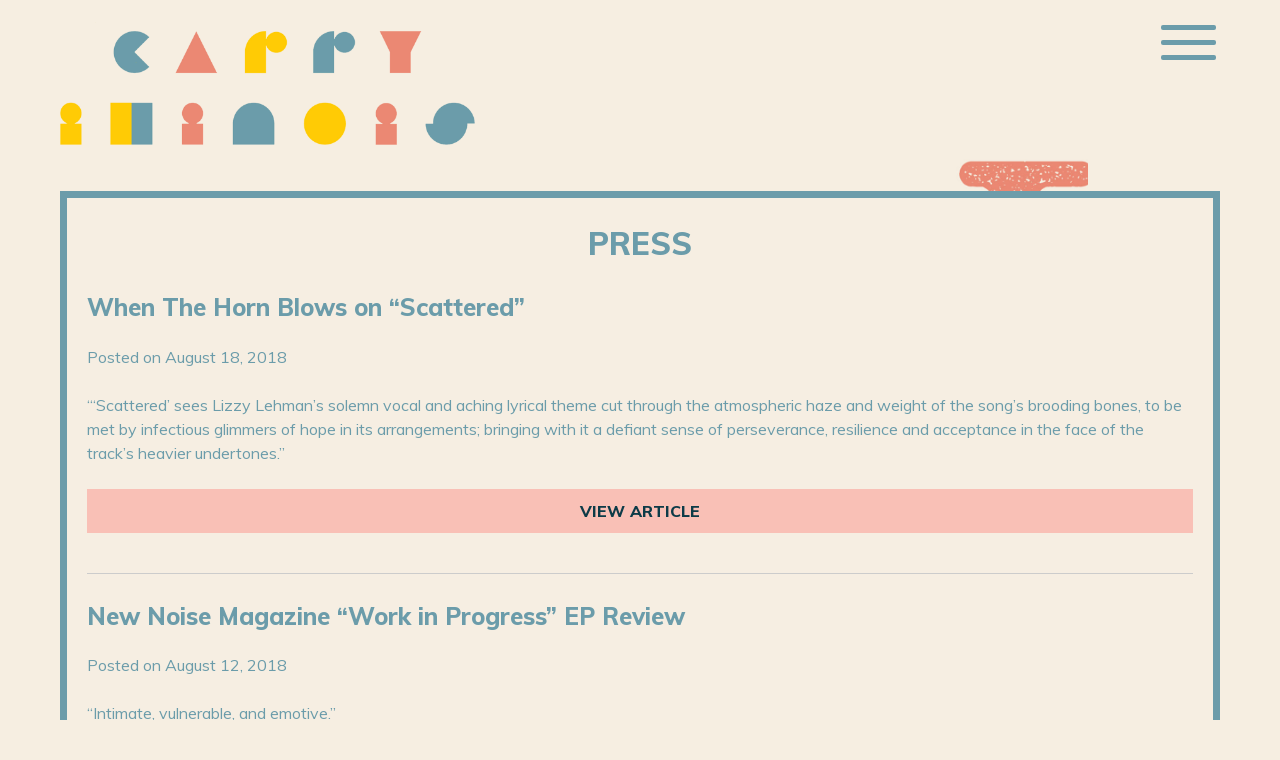

--- FILE ---
content_type: text/html; charset=UTF-8
request_url: https://carryillinoisband.com/press/
body_size: 31941
content:
<!doctype html>
<html lang="en-CA">
<head>
	<meta charset="UTF-8">
	<meta name="viewport" content="width=device-width, initial-scale=1">
	<link rel="profile" href="http://gmpg.org/xfn/11">
	<script
	  src="https://code.jquery.com/jquery-3.3.1.min.js"
	  integrity="sha256-FgpCb/KJQlLNfOu91ta32o/NMZxltwRo8QtmkMRdAu8="
	  crossorigin="anonymous"></script>
	<link href="https://fonts.googleapis.com/css?family=Muli:300,400,800" rel="stylesheet">
	<script defer src="https://use.fontawesome.com/releases/v5.0.6/js/all.js"></script>
	<title>Press &#8211; Carry Illinois Band</title>
<meta name='robots' content='max-image-preview:large' />
	<style>img:is([sizes="auto" i], [sizes^="auto," i]) { contain-intrinsic-size: 3000px 1500px }</style>
	<link rel="alternate" type="application/rss+xml" title="Carry Illinois Band &raquo; Feed" href="https://carryillinoisband.com/feed/" />
<link rel="alternate" type="application/rss+xml" title="Carry Illinois Band &raquo; Comments Feed" href="https://carryillinoisband.com/comments/feed/" />
<script type="text/javascript">
/* <![CDATA[ */
window._wpemojiSettings = {"baseUrl":"https:\/\/s.w.org\/images\/core\/emoji\/16.0.1\/72x72\/","ext":".png","svgUrl":"https:\/\/s.w.org\/images\/core\/emoji\/16.0.1\/svg\/","svgExt":".svg","source":{"concatemoji":"https:\/\/carryillinoisband.com\/wp-includes\/js\/wp-emoji-release.min.js?ver=6.8.3"}};
/*! This file is auto-generated */
!function(s,n){var o,i,e;function c(e){try{var t={supportTests:e,timestamp:(new Date).valueOf()};sessionStorage.setItem(o,JSON.stringify(t))}catch(e){}}function p(e,t,n){e.clearRect(0,0,e.canvas.width,e.canvas.height),e.fillText(t,0,0);var t=new Uint32Array(e.getImageData(0,0,e.canvas.width,e.canvas.height).data),a=(e.clearRect(0,0,e.canvas.width,e.canvas.height),e.fillText(n,0,0),new Uint32Array(e.getImageData(0,0,e.canvas.width,e.canvas.height).data));return t.every(function(e,t){return e===a[t]})}function u(e,t){e.clearRect(0,0,e.canvas.width,e.canvas.height),e.fillText(t,0,0);for(var n=e.getImageData(16,16,1,1),a=0;a<n.data.length;a++)if(0!==n.data[a])return!1;return!0}function f(e,t,n,a){switch(t){case"flag":return n(e,"\ud83c\udff3\ufe0f\u200d\u26a7\ufe0f","\ud83c\udff3\ufe0f\u200b\u26a7\ufe0f")?!1:!n(e,"\ud83c\udde8\ud83c\uddf6","\ud83c\udde8\u200b\ud83c\uddf6")&&!n(e,"\ud83c\udff4\udb40\udc67\udb40\udc62\udb40\udc65\udb40\udc6e\udb40\udc67\udb40\udc7f","\ud83c\udff4\u200b\udb40\udc67\u200b\udb40\udc62\u200b\udb40\udc65\u200b\udb40\udc6e\u200b\udb40\udc67\u200b\udb40\udc7f");case"emoji":return!a(e,"\ud83e\udedf")}return!1}function g(e,t,n,a){var r="undefined"!=typeof WorkerGlobalScope&&self instanceof WorkerGlobalScope?new OffscreenCanvas(300,150):s.createElement("canvas"),o=r.getContext("2d",{willReadFrequently:!0}),i=(o.textBaseline="top",o.font="600 32px Arial",{});return e.forEach(function(e){i[e]=t(o,e,n,a)}),i}function t(e){var t=s.createElement("script");t.src=e,t.defer=!0,s.head.appendChild(t)}"undefined"!=typeof Promise&&(o="wpEmojiSettingsSupports",i=["flag","emoji"],n.supports={everything:!0,everythingExceptFlag:!0},e=new Promise(function(e){s.addEventListener("DOMContentLoaded",e,{once:!0})}),new Promise(function(t){var n=function(){try{var e=JSON.parse(sessionStorage.getItem(o));if("object"==typeof e&&"number"==typeof e.timestamp&&(new Date).valueOf()<e.timestamp+604800&&"object"==typeof e.supportTests)return e.supportTests}catch(e){}return null}();if(!n){if("undefined"!=typeof Worker&&"undefined"!=typeof OffscreenCanvas&&"undefined"!=typeof URL&&URL.createObjectURL&&"undefined"!=typeof Blob)try{var e="postMessage("+g.toString()+"("+[JSON.stringify(i),f.toString(),p.toString(),u.toString()].join(",")+"));",a=new Blob([e],{type:"text/javascript"}),r=new Worker(URL.createObjectURL(a),{name:"wpTestEmojiSupports"});return void(r.onmessage=function(e){c(n=e.data),r.terminate(),t(n)})}catch(e){}c(n=g(i,f,p,u))}t(n)}).then(function(e){for(var t in e)n.supports[t]=e[t],n.supports.everything=n.supports.everything&&n.supports[t],"flag"!==t&&(n.supports.everythingExceptFlag=n.supports.everythingExceptFlag&&n.supports[t]);n.supports.everythingExceptFlag=n.supports.everythingExceptFlag&&!n.supports.flag,n.DOMReady=!1,n.readyCallback=function(){n.DOMReady=!0}}).then(function(){return e}).then(function(){var e;n.supports.everything||(n.readyCallback(),(e=n.source||{}).concatemoji?t(e.concatemoji):e.wpemoji&&e.twemoji&&(t(e.twemoji),t(e.wpemoji)))}))}((window,document),window._wpemojiSettings);
/* ]]> */
</script>
<link rel='stylesheet' id='stripe-main-styles-css' href='https://carryillinoisband.com/wp-content/mu-plugins/vendor/godaddy/mwc-core/assets/css/stripe-settings.css' type='text/css' media='all' />
<link rel='stylesheet' id='sb_instagram_styles-css' href='https://carryillinoisband.com/wp-content/plugins/instagram-feed/css/sbi-styles.min.css?ver=2.9.7' type='text/css' media='all' />
<style id='wp-emoji-styles-inline-css' type='text/css'>

	img.wp-smiley, img.emoji {
		display: inline !important;
		border: none !important;
		box-shadow: none !important;
		height: 1em !important;
		width: 1em !important;
		margin: 0 0.07em !important;
		vertical-align: -0.1em !important;
		background: none !important;
		padding: 0 !important;
	}
</style>
<link rel='stylesheet' id='wp-block-library-css' href='https://carryillinoisband.com/wp-includes/css/dist/block-library/style.min.css?ver=6.8.3' type='text/css' media='all' />
<style id='classic-theme-styles-inline-css' type='text/css'>
/*! This file is auto-generated */
.wp-block-button__link{color:#fff;background-color:#32373c;border-radius:9999px;box-shadow:none;text-decoration:none;padding:calc(.667em + 2px) calc(1.333em + 2px);font-size:1.125em}.wp-block-file__button{background:#32373c;color:#fff;text-decoration:none}
</style>
<link rel='stylesheet' id='wc-blocks-vendors-style-css' href='https://carryillinoisband.com/wp-content/plugins/woo-gutenberg-products-block/build/wc-blocks-vendors-style.css?ver=6.4.0' type='text/css' media='all' />
<link rel='stylesheet' id='wc-blocks-style-css' href='https://carryillinoisband.com/wp-content/plugins/woo-gutenberg-products-block/build/wc-blocks-style.css?ver=6.4.0' type='text/css' media='all' />
<style id='global-styles-inline-css' type='text/css'>
:root{--wp--preset--aspect-ratio--square: 1;--wp--preset--aspect-ratio--4-3: 4/3;--wp--preset--aspect-ratio--3-4: 3/4;--wp--preset--aspect-ratio--3-2: 3/2;--wp--preset--aspect-ratio--2-3: 2/3;--wp--preset--aspect-ratio--16-9: 16/9;--wp--preset--aspect-ratio--9-16: 9/16;--wp--preset--color--black: #000000;--wp--preset--color--cyan-bluish-gray: #abb8c3;--wp--preset--color--white: #ffffff;--wp--preset--color--pale-pink: #f78da7;--wp--preset--color--vivid-red: #cf2e2e;--wp--preset--color--luminous-vivid-orange: #ff6900;--wp--preset--color--luminous-vivid-amber: #fcb900;--wp--preset--color--light-green-cyan: #7bdcb5;--wp--preset--color--vivid-green-cyan: #00d084;--wp--preset--color--pale-cyan-blue: #8ed1fc;--wp--preset--color--vivid-cyan-blue: #0693e3;--wp--preset--color--vivid-purple: #9b51e0;--wp--preset--gradient--vivid-cyan-blue-to-vivid-purple: linear-gradient(135deg,rgba(6,147,227,1) 0%,rgb(155,81,224) 100%);--wp--preset--gradient--light-green-cyan-to-vivid-green-cyan: linear-gradient(135deg,rgb(122,220,180) 0%,rgb(0,208,130) 100%);--wp--preset--gradient--luminous-vivid-amber-to-luminous-vivid-orange: linear-gradient(135deg,rgba(252,185,0,1) 0%,rgba(255,105,0,1) 100%);--wp--preset--gradient--luminous-vivid-orange-to-vivid-red: linear-gradient(135deg,rgba(255,105,0,1) 0%,rgb(207,46,46) 100%);--wp--preset--gradient--very-light-gray-to-cyan-bluish-gray: linear-gradient(135deg,rgb(238,238,238) 0%,rgb(169,184,195) 100%);--wp--preset--gradient--cool-to-warm-spectrum: linear-gradient(135deg,rgb(74,234,220) 0%,rgb(151,120,209) 20%,rgb(207,42,186) 40%,rgb(238,44,130) 60%,rgb(251,105,98) 80%,rgb(254,248,76) 100%);--wp--preset--gradient--blush-light-purple: linear-gradient(135deg,rgb(255,206,236) 0%,rgb(152,150,240) 100%);--wp--preset--gradient--blush-bordeaux: linear-gradient(135deg,rgb(254,205,165) 0%,rgb(254,45,45) 50%,rgb(107,0,62) 100%);--wp--preset--gradient--luminous-dusk: linear-gradient(135deg,rgb(255,203,112) 0%,rgb(199,81,192) 50%,rgb(65,88,208) 100%);--wp--preset--gradient--pale-ocean: linear-gradient(135deg,rgb(255,245,203) 0%,rgb(182,227,212) 50%,rgb(51,167,181) 100%);--wp--preset--gradient--electric-grass: linear-gradient(135deg,rgb(202,248,128) 0%,rgb(113,206,126) 100%);--wp--preset--gradient--midnight: linear-gradient(135deg,rgb(2,3,129) 0%,rgb(40,116,252) 100%);--wp--preset--font-size--small: 13px;--wp--preset--font-size--medium: 20px;--wp--preset--font-size--large: 36px;--wp--preset--font-size--x-large: 42px;--wp--preset--spacing--20: 0.44rem;--wp--preset--spacing--30: 0.67rem;--wp--preset--spacing--40: 1rem;--wp--preset--spacing--50: 1.5rem;--wp--preset--spacing--60: 2.25rem;--wp--preset--spacing--70: 3.38rem;--wp--preset--spacing--80: 5.06rem;--wp--preset--shadow--natural: 6px 6px 9px rgba(0, 0, 0, 0.2);--wp--preset--shadow--deep: 12px 12px 50px rgba(0, 0, 0, 0.4);--wp--preset--shadow--sharp: 6px 6px 0px rgba(0, 0, 0, 0.2);--wp--preset--shadow--outlined: 6px 6px 0px -3px rgba(255, 255, 255, 1), 6px 6px rgba(0, 0, 0, 1);--wp--preset--shadow--crisp: 6px 6px 0px rgba(0, 0, 0, 1);}:where(.is-layout-flex){gap: 0.5em;}:where(.is-layout-grid){gap: 0.5em;}body .is-layout-flex{display: flex;}.is-layout-flex{flex-wrap: wrap;align-items: center;}.is-layout-flex > :is(*, div){margin: 0;}body .is-layout-grid{display: grid;}.is-layout-grid > :is(*, div){margin: 0;}:where(.wp-block-columns.is-layout-flex){gap: 2em;}:where(.wp-block-columns.is-layout-grid){gap: 2em;}:where(.wp-block-post-template.is-layout-flex){gap: 1.25em;}:where(.wp-block-post-template.is-layout-grid){gap: 1.25em;}.has-black-color{color: var(--wp--preset--color--black) !important;}.has-cyan-bluish-gray-color{color: var(--wp--preset--color--cyan-bluish-gray) !important;}.has-white-color{color: var(--wp--preset--color--white) !important;}.has-pale-pink-color{color: var(--wp--preset--color--pale-pink) !important;}.has-vivid-red-color{color: var(--wp--preset--color--vivid-red) !important;}.has-luminous-vivid-orange-color{color: var(--wp--preset--color--luminous-vivid-orange) !important;}.has-luminous-vivid-amber-color{color: var(--wp--preset--color--luminous-vivid-amber) !important;}.has-light-green-cyan-color{color: var(--wp--preset--color--light-green-cyan) !important;}.has-vivid-green-cyan-color{color: var(--wp--preset--color--vivid-green-cyan) !important;}.has-pale-cyan-blue-color{color: var(--wp--preset--color--pale-cyan-blue) !important;}.has-vivid-cyan-blue-color{color: var(--wp--preset--color--vivid-cyan-blue) !important;}.has-vivid-purple-color{color: var(--wp--preset--color--vivid-purple) !important;}.has-black-background-color{background-color: var(--wp--preset--color--black) !important;}.has-cyan-bluish-gray-background-color{background-color: var(--wp--preset--color--cyan-bluish-gray) !important;}.has-white-background-color{background-color: var(--wp--preset--color--white) !important;}.has-pale-pink-background-color{background-color: var(--wp--preset--color--pale-pink) !important;}.has-vivid-red-background-color{background-color: var(--wp--preset--color--vivid-red) !important;}.has-luminous-vivid-orange-background-color{background-color: var(--wp--preset--color--luminous-vivid-orange) !important;}.has-luminous-vivid-amber-background-color{background-color: var(--wp--preset--color--luminous-vivid-amber) !important;}.has-light-green-cyan-background-color{background-color: var(--wp--preset--color--light-green-cyan) !important;}.has-vivid-green-cyan-background-color{background-color: var(--wp--preset--color--vivid-green-cyan) !important;}.has-pale-cyan-blue-background-color{background-color: var(--wp--preset--color--pale-cyan-blue) !important;}.has-vivid-cyan-blue-background-color{background-color: var(--wp--preset--color--vivid-cyan-blue) !important;}.has-vivid-purple-background-color{background-color: var(--wp--preset--color--vivid-purple) !important;}.has-black-border-color{border-color: var(--wp--preset--color--black) !important;}.has-cyan-bluish-gray-border-color{border-color: var(--wp--preset--color--cyan-bluish-gray) !important;}.has-white-border-color{border-color: var(--wp--preset--color--white) !important;}.has-pale-pink-border-color{border-color: var(--wp--preset--color--pale-pink) !important;}.has-vivid-red-border-color{border-color: var(--wp--preset--color--vivid-red) !important;}.has-luminous-vivid-orange-border-color{border-color: var(--wp--preset--color--luminous-vivid-orange) !important;}.has-luminous-vivid-amber-border-color{border-color: var(--wp--preset--color--luminous-vivid-amber) !important;}.has-light-green-cyan-border-color{border-color: var(--wp--preset--color--light-green-cyan) !important;}.has-vivid-green-cyan-border-color{border-color: var(--wp--preset--color--vivid-green-cyan) !important;}.has-pale-cyan-blue-border-color{border-color: var(--wp--preset--color--pale-cyan-blue) !important;}.has-vivid-cyan-blue-border-color{border-color: var(--wp--preset--color--vivid-cyan-blue) !important;}.has-vivid-purple-border-color{border-color: var(--wp--preset--color--vivid-purple) !important;}.has-vivid-cyan-blue-to-vivid-purple-gradient-background{background: var(--wp--preset--gradient--vivid-cyan-blue-to-vivid-purple) !important;}.has-light-green-cyan-to-vivid-green-cyan-gradient-background{background: var(--wp--preset--gradient--light-green-cyan-to-vivid-green-cyan) !important;}.has-luminous-vivid-amber-to-luminous-vivid-orange-gradient-background{background: var(--wp--preset--gradient--luminous-vivid-amber-to-luminous-vivid-orange) !important;}.has-luminous-vivid-orange-to-vivid-red-gradient-background{background: var(--wp--preset--gradient--luminous-vivid-orange-to-vivid-red) !important;}.has-very-light-gray-to-cyan-bluish-gray-gradient-background{background: var(--wp--preset--gradient--very-light-gray-to-cyan-bluish-gray) !important;}.has-cool-to-warm-spectrum-gradient-background{background: var(--wp--preset--gradient--cool-to-warm-spectrum) !important;}.has-blush-light-purple-gradient-background{background: var(--wp--preset--gradient--blush-light-purple) !important;}.has-blush-bordeaux-gradient-background{background: var(--wp--preset--gradient--blush-bordeaux) !important;}.has-luminous-dusk-gradient-background{background: var(--wp--preset--gradient--luminous-dusk) !important;}.has-pale-ocean-gradient-background{background: var(--wp--preset--gradient--pale-ocean) !important;}.has-electric-grass-gradient-background{background: var(--wp--preset--gradient--electric-grass) !important;}.has-midnight-gradient-background{background: var(--wp--preset--gradient--midnight) !important;}.has-small-font-size{font-size: var(--wp--preset--font-size--small) !important;}.has-medium-font-size{font-size: var(--wp--preset--font-size--medium) !important;}.has-large-font-size{font-size: var(--wp--preset--font-size--large) !important;}.has-x-large-font-size{font-size: var(--wp--preset--font-size--x-large) !important;}
:where(.wp-block-post-template.is-layout-flex){gap: 1.25em;}:where(.wp-block-post-template.is-layout-grid){gap: 1.25em;}
:where(.wp-block-columns.is-layout-flex){gap: 2em;}:where(.wp-block-columns.is-layout-grid){gap: 2em;}
:root :where(.wp-block-pullquote){font-size: 1.5em;line-height: 1.6;}
</style>
<link rel='stylesheet' id='extendify-sdk-utility-classes-css' href='https://carryillinoisband.com/wp-content/plugins/ml-slider/extendify-sdk/public/build/extendify-utilities.css?ver=13.1' type='text/css' media='all' />
<link rel='stylesheet' id='woocommerce-layout-css' href='https://carryillinoisband.com/wp-content/plugins/woocommerce/assets/css/woocommerce-layout.css?ver=5.9.0' type='text/css' media='all' />
<link rel='stylesheet' id='woocommerce-smallscreen-css' href='https://carryillinoisband.com/wp-content/plugins/woocommerce/assets/css/woocommerce-smallscreen.css?ver=5.9.0' type='text/css' media='only screen and (max-width: 768px)' />
<link rel='stylesheet' id='woocommerce-general-css' href='https://carryillinoisband.com/wp-content/plugins/woocommerce/assets/css/woocommerce.css?ver=5.9.0' type='text/css' media='all' />
<style id='woocommerce-inline-inline-css' type='text/css'>
.woocommerce form .form-row .required { visibility: visible; }
</style>
<link rel='stylesheet' id='carryillinois-style-css' href='https://carryillinoisband.com/wp-content/themes/carryillinois/style.css?ver=6.8.3' type='text/css' media='all' />
<script type="text/javascript" src="https://carryillinoisband.com/wp-includes/js/jquery/jquery.min.js?ver=3.7.1" id="jquery-core-js"></script>
<script type="text/javascript" src="https://carryillinoisband.com/wp-includes/js/jquery/jquery-migrate.min.js?ver=3.4.1" id="jquery-migrate-js"></script>
<script type="text/javascript" src="https://carryillinoisband.com/wp-content/plugins/gigpress/scripts/gigpress.js?ver=6.8.3" id="gigpress-js-js"></script>
<link rel="https://api.w.org/" href="https://carryillinoisband.com/wp-json/" /><link rel="alternate" title="JSON" type="application/json" href="https://carryillinoisband.com/wp-json/wp/v2/pages/20" /><link rel="EditURI" type="application/rsd+xml" title="RSD" href="https://carryillinoisband.com/xmlrpc.php?rsd" />
<meta name="generator" content="WordPress 6.8.3" />
<meta name="generator" content="WooCommerce 5.9.0" />
<link rel="canonical" href="https://carryillinoisband.com/press/" />
<link rel='shortlink' href='https://carryillinoisband.com/?p=20' />
<link rel="alternate" title="oEmbed (JSON)" type="application/json+oembed" href="https://carryillinoisband.com/wp-json/oembed/1.0/embed?url=https%3A%2F%2Fcarryillinoisband.com%2Fpress%2F" />
<link rel="alternate" title="oEmbed (XML)" type="text/xml+oembed" href="https://carryillinoisband.com/wp-json/oembed/1.0/embed?url=https%3A%2F%2Fcarryillinoisband.com%2Fpress%2F&#038;format=xml" />
	<noscript><style>.woocommerce-product-gallery{ opacity: 1 !important; }</style></noscript>
	<style type="text/css">.recentcomments a{display:inline !important;padding:0 !important;margin:0 !important;}</style>		<style type="text/css">
					.site-title,
			.site-description {
				position: absolute;
				clip: rect(1px, 1px, 1px, 1px);
			}
				</style>
		<link rel="icon" href="https://carryillinoisband.com/wp-content/uploads/2018/02/cropped-icon-32x32.png" sizes="32x32" />
<link rel="icon" href="https://carryillinoisband.com/wp-content/uploads/2018/02/cropped-icon-192x192.png" sizes="192x192" />
<link rel="apple-touch-icon" href="https://carryillinoisband.com/wp-content/uploads/2018/02/cropped-icon-180x180.png" />
<meta name="msapplication-TileImage" content="https://carryillinoisband.com/wp-content/uploads/2018/02/cropped-icon-270x270.png" />
<style>button#responsive-menu-button,
#responsive-menu-container {
    display: none;
    -webkit-text-size-adjust: 100%;
}

@media screen and (max-width:80000px) {

    #responsive-menu-container {
        display: block;
        position: fixed;
        top: 0;
        bottom: 0;
        z-index: 99998;
        padding-bottom: 5px;
        margin-bottom: -5px;
        outline: 1px solid transparent;
        overflow-y: auto;
        overflow-x: hidden;
    }

    #responsive-menu-container .responsive-menu-search-box {
        width: 100%;
        padding: 0 2%;
        border-radius: 2px;
        height: 50px;
        -webkit-appearance: none;
    }

    #responsive-menu-container.push-left,
    #responsive-menu-container.slide-left {
        transform: translateX(-100%);
        -ms-transform: translateX(-100%);
        -webkit-transform: translateX(-100%);
        -moz-transform: translateX(-100%);
    }

    .responsive-menu-open #responsive-menu-container.push-left,
    .responsive-menu-open #responsive-menu-container.slide-left {
        transform: translateX(0);
        -ms-transform: translateX(0);
        -webkit-transform: translateX(0);
        -moz-transform: translateX(0);
    }

    #responsive-menu-container.push-top,
    #responsive-menu-container.slide-top {
        transform: translateY(-100%);
        -ms-transform: translateY(-100%);
        -webkit-transform: translateY(-100%);
        -moz-transform: translateY(-100%);
    }

    .responsive-menu-open #responsive-menu-container.push-top,
    .responsive-menu-open #responsive-menu-container.slide-top {
        transform: translateY(0);
        -ms-transform: translateY(0);
        -webkit-transform: translateY(0);
        -moz-transform: translateY(0);
    }

    #responsive-menu-container.push-right,
    #responsive-menu-container.slide-right {
        transform: translateX(100%);
        -ms-transform: translateX(100%);
        -webkit-transform: translateX(100%);
        -moz-transform: translateX(100%);
    }

    .responsive-menu-open #responsive-menu-container.push-right,
    .responsive-menu-open #responsive-menu-container.slide-right {
        transform: translateX(0);
        -ms-transform: translateX(0);
        -webkit-transform: translateX(0);
        -moz-transform: translateX(0);
    }

    #responsive-menu-container.push-bottom,
    #responsive-menu-container.slide-bottom {
        transform: translateY(100%);
        -ms-transform: translateY(100%);
        -webkit-transform: translateY(100%);
        -moz-transform: translateY(100%);
    }

    .responsive-menu-open #responsive-menu-container.push-bottom,
    .responsive-menu-open #responsive-menu-container.slide-bottom {
        transform: translateY(0);
        -ms-transform: translateY(0);
        -webkit-transform: translateY(0);
        -moz-transform: translateY(0);
    }

    #responsive-menu-container,
    #responsive-menu-container:before,
    #responsive-menu-container:after,
    #responsive-menu-container *,
    #responsive-menu-container *:before,
    #responsive-menu-container *:after {
         box-sizing: border-box;
         margin: 0;
         padding: 0;
    }

    #responsive-menu-container #responsive-menu-search-box,
    #responsive-menu-container #responsive-menu-additional-content,
    #responsive-menu-container #responsive-menu-title {
        padding: 25px 5%;
    }

    #responsive-menu-container #responsive-menu,
    #responsive-menu-container #responsive-menu ul {
        width: 100%;
    }
    #responsive-menu-container #responsive-menu ul.responsive-menu-submenu {
        display: none;
    }

    #responsive-menu-container #responsive-menu ul.responsive-menu-submenu.responsive-menu-submenu-open {
         display: block;
    }

    #responsive-menu-container #responsive-menu ul.responsive-menu-submenu-depth-1 a.responsive-menu-item-link {
        padding-left:10%;
    }

    #responsive-menu-container #responsive-menu ul.responsive-menu-submenu-depth-2 a.responsive-menu-item-link {
        padding-left:15%;
    }

    #responsive-menu-container #responsive-menu ul.responsive-menu-submenu-depth-3 a.responsive-menu-item-link {
        padding-left:20%;
    }

    #responsive-menu-container #responsive-menu ul.responsive-menu-submenu-depth-4 a.responsive-menu-item-link {
        padding-left:25%;
    }

    #responsive-menu-container #responsive-menu ul.responsive-menu-submenu-depth-5 a.responsive-menu-item-link {
        padding-left:30%;
    }

    #responsive-menu-container li.responsive-menu-item {
        width: 100%;
        list-style: none;
    }

    #responsive-menu-container li.responsive-menu-item a {
        width: 100%;
        display: block;
        text-decoration: none;
        padding: 05%;
        position: relative;
    }

    #responsive-menu-container li.responsive-menu-item a .fa {
        margin-right: 15px;
    }

    #responsive-menu-container li.responsive-menu-item a .responsive-menu-subarrow {
        position: absolute;
        top: 0;
        bottom: 0;
        text-align: center;
        overflow: hidden;
    }

    #responsive-menu-container li.responsive-menu-item a .responsive-menu-subarrow  .fa {
        margin-right: 0;
    }

    button#responsive-menu-button .responsive-menu-button-icon-inactive {
        display: none;
    }

    button#responsive-menu-button {
        z-index: 99999;
        display: none;
        overflow: hidden;
        outline: none;
    }

    button#responsive-menu-button img {
        max-width: 100%;
    }

    .responsive-menu-label {
        display: inline-block;
        font-weight: 600;
        margin: 0 5px;
        vertical-align: middle;
    }

    .responsive-menu-label .responsive-menu-button-text-open {
        display: none;
    }

    .responsive-menu-accessible {
        display: inline-block;
    }

    .responsive-menu-accessible .responsive-menu-box {
        display: inline-block;
        vertical-align: middle;
    }

    .responsive-menu-label.responsive-menu-label-top,
    .responsive-menu-label.responsive-menu-label-bottom
    {
        display: block;
        margin: 0 auto;
    }

    button#responsive-menu-button {
        padding: 0 0;
        display: inline-block;
        cursor: pointer;
        transition-property: opacity, filter;
        transition-duration: 0.15s;
        transition-timing-function: linear;
        font: inherit;
        color: inherit;
        text-transform: none;
        background-color: transparent;
        border: 0;
        margin: 0;
        overflow: visible;
    }

    .responsive-menu-box {
        width:55px;
        height:35px;
        display: inline-block;
        position: relative;
    }

    .responsive-menu-inner {
        display: block;
        top: 50%;
        margin-top:-2.5px;
    }

    .responsive-menu-inner,
    .responsive-menu-inner::before,
    .responsive-menu-inner::after {
         width:55px;
         height:5px;
         background-color:#6b9caa;
         border-radius: 4px;
         position: absolute;
         transition-property: transform;
         transition-duration: 0.15s;
         transition-timing-function: ease;
    }

    .responsive-menu-open .responsive-menu-inner,
    .responsive-menu-open .responsive-menu-inner::before,
    .responsive-menu-open .responsive-menu-inner::after {
        background-color:#5f8b97;
    }

    button#responsive-menu-button:hover .responsive-menu-inner,
    button#responsive-menu-button:hover .responsive-menu-inner::before,
    button#responsive-menu-button:hover .responsive-menu-inner::after,
    button#responsive-menu-button:hover .responsive-menu-open .responsive-menu-inner,
    button#responsive-menu-button:hover .responsive-menu-open .responsive-menu-inner::before,
    button#responsive-menu-button:hover .responsive-menu-open .responsive-menu-inner::after,
    button#responsive-menu-button:focus .responsive-menu-inner,
    button#responsive-menu-button:focus .responsive-menu-inner::before,
    button#responsive-menu-button:focus .responsive-menu-inner::after,
    button#responsive-menu-button:focus .responsive-menu-open .responsive-menu-inner,
    button#responsive-menu-button:focus .responsive-menu-open .responsive-menu-inner::before,
    button#responsive-menu-button:focus .responsive-menu-open .responsive-menu-inner::after {
        background-color:#5f8b97;
    }

    .responsive-menu-inner::before,
    .responsive-menu-inner::after {
         content: "";
         display: block;
    }

    .responsive-menu-inner::before {
         top:-15px;
    }

    .responsive-menu-inner::after {
         bottom:-15px;
    }.responsive-menu-boring .responsive-menu-inner,
.responsive-menu-boring .responsive-menu-inner::before,
.responsive-menu-boring .responsive-menu-inner::after {
    transition-property: none;
}

.responsive-menu-boring.is-active .responsive-menu-inner {
    transform: rotate(45deg);
}

.responsive-menu-boring.is-active .responsive-menu-inner::before {
    top: 0;
    opacity: 0;
}

.responsive-menu-boring.is-active .responsive-menu-inner::after {
    bottom: 0;
    transform: rotate(-90deg);
}
    button#responsive-menu-button {
        width:55px;
        height:55px;
        position:fixed;
        top:15px;right:5%;    }
    button#responsive-menu-button .responsive-menu-box {
        color:#6b9caa;
    }

    .responsive-menu-open button#responsive-menu-button .responsive-menu-box {
        color:#5f8b97;
    }

    .responsive-menu-label {
        color:#ffffff;
        font-size:14px;
        line-height:13px;    }

    button#responsive-menu-button {
        display: inline-block;
        transition: transform0.5s, background-color0.5s;
    }
    #responsive-menu-container {
        width:50%;left: 0;
        transition: transform0.5s;
        text-align:left;            font-family: 'Muli';            background:#f6eee2;    }

    #responsive-menu-container #responsive-menu-wrapper {
        background:#f6eee2;
    }

    #responsive-menu-container #responsive-menu-additional-content {
        color:#ffffff;
    }

    #responsive-menu-container .responsive-menu-search-box {
        background:#ffffff;
        border: 2px solid#dadada;
        color:#333333;
    }

    #responsive-menu-container .responsive-menu-search-box:-ms-input-placeholder {
        color:#c7c7cd;
    }

    #responsive-menu-container .responsive-menu-search-box::-webkit-input-placeholder {
        color:#c7c7cd;
    }

    #responsive-menu-container .responsive-menu-search-box:-moz-placeholder {
        color:#c7c7cd;
        opacity: 1;
    }

    #responsive-menu-container .responsive-menu-search-box::-moz-placeholder {
        color:#c7c7cd;
        opacity: 1;
    }

    #responsive-menu-container .responsive-menu-item-link,
    #responsive-menu-container #responsive-menu-title,
    #responsive-menu-container .responsive-menu-subarrow {
        transition: background-color0.5s, border-color0.5s, color0.5s;
    }

    #responsive-menu-container #responsive-menu-title {
        background-color:#212121;
        color:#ffffff;
        font-size:13px;
        text-align:left;
    }

    #responsive-menu-container #responsive-menu-title a {
        color:#ffffff;
        font-size:13px;
        text-decoration: none;
    }

    #responsive-menu-container #responsive-menu-title a:hover {
        color:#ffffff;
    }

    #responsive-menu-container #responsive-menu-title:hover {
        background-color:#212121;
        color:#ffffff;
    }

    #responsive-menu-container #responsive-menu-title:hover a {
        color:#ffffff;
    }

    #responsive-menu-container #responsive-menu-title #responsive-menu-title-image {
        display: inline-block;
        vertical-align: middle;
        max-width: 100%;
        margin-bottom: 15px;
    }

    #responsive-menu-container #responsive-menu-title #responsive-menu-title-image img {        max-width: 100%;
    }

    #responsive-menu-container #responsive-menu > li.responsive-menu-item:first-child > a {
        border-top:1px solid#6b9caa;
    }

    #responsive-menu-container #responsive-menu li.responsive-menu-item .responsive-menu-item-link {
        font-size:16px;
    }

    #responsive-menu-container #responsive-menu li.responsive-menu-item a {
        line-height:60px;
        border-bottom:1px solid#6b9caa;
        color:#6b9caa;
        background-color:#f6eee2;            height:60px;    }

    #responsive-menu-container #responsive-menu li.responsive-menu-item a:hover {
        color:#f6eee2;
        background-color:#6b9caa;
        border-color:#6b9caa;
    }

    #responsive-menu-container #responsive-menu li.responsive-menu-item a:hover .responsive-menu-subarrow {
        color:#ffffff;
        border-color:#3f3f3f;
        background-color:#3f3f3f;
    }

    #responsive-menu-container #responsive-menu li.responsive-menu-item a:hover .responsive-menu-subarrow.responsive-menu-subarrow-active {
        color:#ffffff;
        border-color:#3f3f3f;
        background-color:#3f3f3f;
    }

    #responsive-menu-container #responsive-menu li.responsive-menu-item a .responsive-menu-subarrow {right: 0;
        height:40px;
        line-height:40px;
        width:40px;
        color:#ffffff;
        border-left:1px solid#212121;
        background-color:#212121;
    }

    #responsive-menu-container #responsive-menu li.responsive-menu-item a .responsive-menu-subarrow.responsive-menu-subarrow-active {
        color:#ffffff;
        border-color:#212121;
        background-color:#212121;
    }

    #responsive-menu-container #responsive-menu li.responsive-menu-item a .responsive-menu-subarrow.responsive-menu-subarrow-active:hover {
        color:#ffffff;
        border-color:#3f3f3f;
        background-color:#3f3f3f;
    }

    #responsive-menu-container #responsive-menu li.responsive-menu-item a .responsive-menu-subarrow:hover {
        color:#ffffff;
        border-color:#3f3f3f;
        background-color:#3f3f3f;
    }

    #responsive-menu-container #responsive-menu li.responsive-menu-current-item > .responsive-menu-item-link {
        background-color:#f6eee2;
        color:#6b9caa;
        border-color:#6b9caa;
    }

    #responsive-menu-container #responsive-menu li.responsive-menu-current-item > .responsive-menu-item-link:hover {
        background-color:#f6eee2;
        color:#6b9caa;
        border-color:#6b9caa;
    }        #responsive-menu-container #responsive-menu ul.responsive-menu-submenu li.responsive-menu-item .responsive-menu-item-link {            font-size:13px;
        }

        #responsive-menu-container #responsive-menu ul.responsive-menu-submenu li.responsive-menu-item a {                height:60px;            line-height:40px;
            border-bottom:1px solid#212121;
            color:#ffffff;
            background-color:#212121;
        }

        #responsive-menu-container #responsive-menu ul.responsive-menu-submenu li.responsive-menu-item a:hover {
            color:#ffffff;
            background-color:#3f3f3f;
            border-color:#212121;
        }

        #responsive-menu-container #responsive-menu ul.responsive-menu-submenu li.responsive-menu-item a:hover .responsive-menu-subarrow {
            color:#ffffff;
            border-color:#3f3f3f;
            background-color:#3f3f3f;
        }

        #responsive-menu-container #responsive-menu ul.responsive-menu-submenu li.responsive-menu-item a:hover .responsive-menu-subarrow.responsive-menu-subarrow-active {
            color:#ffffff;
            border-color:#3f3f3f;
            background-color:#3f3f3f;
        }

        #responsive-menu-container #responsive-menu ul.responsive-menu-submenu li.responsive-menu-item a .responsive-menu-subarrow {right: 0;
            height:40px;
            line-height:40px;
            width:40px;
            color:#ffffff;
            border-left:1px solid#212121;
            background-color:#212121;
        }

        #responsive-menu-container #responsive-menu ul.responsive-menu-submenu li.responsive-menu-item a .responsive-menu-subarrow.responsive-menu-subarrow-active {
            color:#ffffff;
            border-color:#212121;
            background-color:#212121;
        }

        #responsive-menu-container #responsive-menu ul.responsive-menu-submenu li.responsive-menu-item a .responsive-menu-subarrow.responsive-menu-subarrow-active:hover {
            color:#ffffff;
            border-color:#3f3f3f;
            background-color:#3f3f3f;
        }

        #responsive-menu-container #responsive-menu ul.responsive-menu-submenu li.responsive-menu-item a .responsive-menu-subarrow:hover {
            color:#ffffff;
            border-color:#3f3f3f;
            background-color:#3f3f3f;
        }

        #responsive-menu-container #responsive-menu ul.responsive-menu-submenu li.responsive-menu-current-item > .responsive-menu-item-link {
            background-color:#212121;
            color:#ffffff;
            border-color:#212121;
        }

        #responsive-menu-container #responsive-menu ul.responsive-menu-submenu li.responsive-menu-current-item > .responsive-menu-item-link:hover {
            background-color:#3f3f3f;
            color:#ffffff;
            border-color:#3f3f3f;
        }div#primary-menu {
            display: none !important;
        }}</style><script>jQuery(document).ready(function($) {

    var ResponsiveMenu = {
        trigger: '#responsive-menu-button',
        animationSpeed:500,
        breakpoint:80000,
        pushButton: 'off',
        animationType: 'slide',
        animationSide: 'left',
        pageWrapper: '',
        isOpen: false,
        triggerTypes: 'click',
        activeClass: 'is-active',
        container: '#responsive-menu-container',
        openClass: 'responsive-menu-open',
        accordion: 'off',
        activeArrow: '▲',
        inactiveArrow: '▼',
        wrapper: '#responsive-menu-wrapper',
        closeOnBodyClick: 'off',
        closeOnLinkClick: 'off',
        itemTriggerSubMenu: 'off',
        linkElement: '.responsive-menu-item-link',
        subMenuTransitionTime:200,
        openMenu: function() {
            $(this.trigger).addClass(this.activeClass);
            $('html').addClass(this.openClass);
            $('.responsive-menu-button-icon-active').hide();
            $('.responsive-menu-button-icon-inactive').show();
            this.setButtonTextOpen();
            this.setWrapperTranslate();
            this.isOpen = true;
        },
        closeMenu: function() {
            $(this.trigger).removeClass(this.activeClass);
            $('html').removeClass(this.openClass);
            $('.responsive-menu-button-icon-inactive').hide();
            $('.responsive-menu-button-icon-active').show();
            this.setButtonText();
            this.clearWrapperTranslate();
            this.isOpen = false;
        },
        setButtonText: function() {
            if($('.responsive-menu-button-text-open').length > 0 && $('.responsive-menu-button-text').length > 0) {
                $('.responsive-menu-button-text-open').hide();
                $('.responsive-menu-button-text').show();
            }
        },
        setButtonTextOpen: function() {
            if($('.responsive-menu-button-text').length > 0 && $('.responsive-menu-button-text-open').length > 0) {
                $('.responsive-menu-button-text').hide();
                $('.responsive-menu-button-text-open').show();
            }
        },
        triggerMenu: function() {
            this.isOpen ? this.closeMenu() : this.openMenu();
        },
        triggerSubArrow: function(subarrow) {
            var sub_menu = $(subarrow).parent().siblings('.responsive-menu-submenu');
            var self = this;
            if(this.accordion == 'on') {
                /* Get Top Most Parent and the siblings */
                var top_siblings = sub_menu.parents('.responsive-menu-item-has-children').last().siblings('.responsive-menu-item-has-children');
                var first_siblings = sub_menu.parents('.responsive-menu-item-has-children').first().siblings('.responsive-menu-item-has-children');
                /* Close up just the top level parents to key the rest as it was */
                top_siblings.children('.responsive-menu-submenu').slideUp(self.subMenuTransitionTime, 'linear').removeClass('responsive-menu-submenu-open');
                /* Set each parent arrow to inactive */
                top_siblings.each(function() {
                    $(this).find('.responsive-menu-subarrow').first().html(self.inactiveArrow);
                    $(this).find('.responsive-menu-subarrow').first().removeClass('responsive-menu-subarrow-active');
                });
                /* Now Repeat for the current item siblings */
                first_siblings.children('.responsive-menu-submenu').slideUp(self.subMenuTransitionTime, 'linear').removeClass('responsive-menu-submenu-open');
                first_siblings.each(function() {
                    $(this).find('.responsive-menu-subarrow').first().html(self.inactiveArrow);
                    $(this).find('.responsive-menu-subarrow').first().removeClass('responsive-menu-subarrow-active');
                });
            }
            if(sub_menu.hasClass('responsive-menu-submenu-open')) {
                sub_menu.slideUp(self.subMenuTransitionTime, 'linear').removeClass('responsive-menu-submenu-open');
                $(subarrow).html(this.inactiveArrow);
                $(subarrow).removeClass('responsive-menu-subarrow-active');
            } else {
                sub_menu.slideDown(self.subMenuTransitionTime, 'linear').addClass('responsive-menu-submenu-open');
                $(subarrow).html(this.activeArrow);
                $(subarrow).addClass('responsive-menu-subarrow-active');
            }
        },
        menuHeight: function() {
            return $(this.container).height();
        },
        menuWidth: function() {
            return $(this.container).width();
        },
        wrapperHeight: function() {
            return $(this.wrapper).height();
        },
        setWrapperTranslate: function() {
            switch(this.animationSide) {
                case 'left':
                    translate = 'translateX(' + this.menuWidth() + 'px)'; break;
                case 'right':
                    translate = 'translateX(-' + this.menuWidth() + 'px)'; break;
                case 'top':
                    translate = 'translateY(' + this.wrapperHeight() + 'px)'; break;
                case 'bottom':
                    translate = 'translateY(-' + this.menuHeight() + 'px)'; break;
            }
            if(this.animationType == 'push') {
                $(this.pageWrapper).css({'transform':translate});
                $('html, body').css('overflow-x', 'hidden');
            }
            if(this.pushButton == 'on') {
                $('#responsive-menu-button').css({'transform':translate});
            }
        },
        clearWrapperTranslate: function() {
            var self = this;
            if(this.animationType == 'push') {
                $(this.pageWrapper).css({'transform':''});
                setTimeout(function() {
                    $('html, body').css('overflow-x', '');
                }, self.animationSpeed);
            }
            if(this.pushButton == 'on') {
                $('#responsive-menu-button').css({'transform':''});
            }
        },
        init: function() {
            var self = this;
            $(this.trigger).on(this.triggerTypes, function(e){
                e.stopPropagation();
                self.triggerMenu();
            });
            $(this.trigger).mouseup(function(){
                $(self.trigger).blur();
            });
            $('.responsive-menu-subarrow').on('click', function(e) {
                e.preventDefault();
                e.stopPropagation();
                self.triggerSubArrow(this);
            });
            $(window).resize(function() {
                if($(window).width() > self.breakpoint) {
                    if(self.isOpen){
                        self.closeMenu();
                    }
                } else {
                    if($('.responsive-menu-open').length>0){
                        self.setWrapperTranslate();
                    }
                }
            });
            if(this.closeOnLinkClick == 'on') {
                $(this.linkElement).on('click', function(e) {
                    e.preventDefault();
                    /* Fix for when close menu on parent clicks is on */
                    if(self.itemTriggerSubMenu == 'on' && $(this).is('.responsive-menu-item-has-children > ' + self.linkElement)) {
                        return;
                    }
                    old_href = $(this).attr('href');
                    old_target = typeof $(this).attr('target') == 'undefined' ? '_self' : $(this).attr('target');
                    if(self.isOpen) {
                        if($(e.target).closest('.responsive-menu-subarrow').length) {
                            return;
                        }
                        self.closeMenu();
                        setTimeout(function() {
                            window.open(old_href, old_target);
                        }, self.animationSpeed);
                    }
                });
            }
            if(this.closeOnBodyClick == 'on') {
                $(document).on('click', 'body', function(e) {
                    if(self.isOpen) {
                        if($(e.target).closest('#responsive-menu-container').length || $(e.target).closest('#responsive-menu-button').length) {
                            return;
                        }
                    }
                    self.closeMenu();
                });
            }
            if(this.itemTriggerSubMenu == 'on') {
                $('.responsive-menu-item-has-children > ' + this.linkElement).on('click', function(e) {
                    e.preventDefault();
                    self.triggerSubArrow($(this).children('.responsive-menu-subarrow').first());
                });
            }
        }
    };
    ResponsiveMenu.init();
});</script>		<style type="text/css" id="wp-custom-css">
			td.gigpress-notes {
    max-width: 400px;
}

.page-id-191 {
    background: #000;
}

.page-id-191 button#responsive-menu-button {
    display: none;
}

.page-id-191 img.custom-logo {
    display: none;
}

.page-id-191 .content-box {
    background: none;
    border: none;
}		</style>
		</head>

<body class="wp-singular page-template-default page page-id-20 wp-custom-logo wp-theme-carryillinois theme-carryillinois woocommerce-no-js responsive-menu-slide-left">
<div id="page" class="site container">
	<a class="skip-link screen-reader-text" href="#content">Skip to content</a>

	<header id="masthead" class="site-header">
		<div class="site-branding">
			<a href="https://carryillinoisband.com/" class="custom-logo-link" rel="home"><img width="659" height="195" src="https://carryillinoisband.com/wp-content/uploads/2018/04/logo.png" class="custom-logo" alt="Carry Illinois Band" decoding="async" fetchpriority="high" srcset="https://carryillinoisband.com/wp-content/uploads/2018/04/logo.png 659w, https://carryillinoisband.com/wp-content/uploads/2018/04/logo-300x89.png 300w, https://carryillinoisband.com/wp-content/uploads/2018/04/logo-600x178.png 600w" sizes="(max-width: 659px) 100vw, 659px" /></a>				<p class="site-title"><a href="https://carryillinoisband.com/" rel="home">Carry Illinois Band</a></p>
							<p class="site-description">Austin, TX</p>
					</div><!-- .site-branding -->

		<nav id="site-navigation" class="main-navigation">
			<div id="primary-menu" class="menu"><ul>
<li class="page_item page-item-8"><a href="https://carryillinoisband.com/bio/">Bio</a></li>
<li class="page_item page-item-180"><a href="https://carryillinoisband.com/coming-soon/">Coming Soon</a></li>
<li class="page_item page-item-22"><a href="https://carryillinoisband.com/contact/">Contact</a></li>
<li class="page_item page-item-6"><a href="https://carryillinoisband.com/">Home</a></li>
<li class="page_item page-item-416"><a href="https://carryillinoisband.com/music/">Music</a></li>
<li class="page_item page-item-73"><a href="https://carryillinoisband.com/my-account/">My account</a></li>
<li class="page_item page-item-14"><a href="https://carryillinoisband.com/photos/">Photos</a></li>
<li class="page_item page-item-20 current_page_item"><a href="https://carryillinoisband.com/press/" aria-current="page">Press</a></li>
<li class="page_item page-item-16"><a href="https://carryillinoisband.com/shows/">Shows</a></li>
<li class="page_item page-item-66"><a href="https://carryillinoisband.com/terms-conditions/">Terms &#038; Conditions</a></li>
<li class="page_item page-item-12"><a href="https://carryillinoisband.com/videos/">Videos</a></li>
<li class="page_item page-item-191"><a href="https://carryillinoisband.com/store-coming-soon/">Website Under Construction</a></li>
</ul></div>
		</nav><!-- #site-navigation -->
	</header><!-- #masthead -->

	<div id="content" class="site-content">

	<div id="primary" class="content-area">
		<main id="main" class="site-main content-box">

			
<article id="post-20" class="post-20 page type-page status-publish hentry">
	<header class="entry-header">
		<h1 class="entry-title">Press</h1>	</header><!-- .entry-header -->
		<section id="content" role="main">
					<div class="blogSummary">
							<h2 class="press-title">When The Horn Blows on &#8220;Scattered&#8221;</h2>	
				<div class="entry-meta">
					<span class="posted-on">Posted on <a href="https://carryillinoisband.com/press/when-the-horn-blows-on-scattered/" rel="bookmark"><time class="entry-date published updated" datetime="2018-08-18T19:52:35+00:00">August 18, 2018</time></a></span>				</div><!-- .entry-meta -->
				<p><p>&#8220;&#8216;Scattered&#8217; sees Lizzy Lehman&#8217;s solemn vocal and aching lyrical theme cut through the atmospheric haze and weight of the song&#8217;s brooding bones, to be met by infectious glimmers of hope in its arrangements; bringing with it a defiant sense of perseverance, resilience and acceptance in the face of the track&#8217;s heavier undertones.&#8221;</p>
</p>
			<div class="view-article"><a href="https://whenthehornblows.com/content/the-band-explains-carry-illinois-scattered" target="_blank">View Article</a></div>
			</div>
		<hr>
					<div class="blogSummary">
							<h2 class="press-title">New Noise Magazine &#8220;Work in Progress&#8221; EP Review</h2>	
				<div class="entry-meta">
					<span class="posted-on">Posted on <a href="https://carryillinoisband.com/press/new-noise-work-in-progress-ep-review/" rel="bookmark"><time class="entry-date published" datetime="2018-08-12T22:39:19+00:00">August 12, 2018</time><time class="updated" datetime="2018-08-12T23:16:58+00:00">August 12, 2018</time></a></span>				</div><!-- .entry-meta -->
				<p><p>&#8220;Intimate, vulnerable, and emotive.&#8221; </p>
<p>****</p>
</p>
			<div class="view-article"><a href="https://newnoisemagazine.com/review-carry-illinois-work-progress/" target="_blank">View Article</a></div>
			</div>
		<hr>
					<div class="blogSummary">
							<h2 class="press-title">The Grey Estates-Scattered Video Feature</h2>	
				<div class="entry-meta">
					<span class="posted-on">Posted on <a href="https://carryillinoisband.com/press/the-grey-estates-scattered-video-feature/" rel="bookmark"><time class="entry-date published updated" datetime="2018-08-12T22:37:31+00:00">August 12, 2018</time></a></span>				</div><!-- .entry-meta -->
				<p><p>&#8220;The track&#8217;s mood and energy is one of continuous shifting, beginning with the sound of an unruly, ominous guitar that later loses it furious edge, allowing Lehman to reaching stunning vocal heights.&#8221;</p>
</p>
			<div class="view-article"><a href="http://www.thegreyestates.com/blog/video-scattered-carry-illinois" target="_blank">View Article</a></div>
			</div>
		<hr>
					<div class="blogSummary">
							<h2 class="press-title">Popdust PREMIERE | Carry Illinois Stitches Together &#8216;Scattered&#8217; Emotions in New Video: Indie-Pop Band Outlines the Deeply-Rooted Troubles of Finding Self-Worth</h2>	
				<div class="entry-meta">
					<span class="posted-on">Posted on <a href="https://carryillinoisband.com/press/popdust-premiere-carry-illinois-stitches-together-scattered-emotions-in-new-video-indie-pop-band-outlines-the-deeply-rooted-troubles-of-finding-self-worth/" rel="bookmark"><time class="entry-date published" datetime="2018-07-31T20:50:02+00:00">July 31, 2018</time><time class="updated" datetime="2018-08-12T22:41:11+00:00">August 12, 2018</time></a></span>				</div><!-- .entry-meta -->
				<p><p>&#8220;Lehman is a visionary onscreen, a warrior finally finding her footing and embracing each gnarly nerve of her being.&#8221;</p>
<p>&#8220;&#8216;Scattered&#8217; tears at the skin and sends electric bursts across the night sky.&#8221;</p>
</p>
			<div class="view-article"><a href="https://www.popdust.com/carry-illinois-scattered-video-premiere-2591248700.html" target="_blank">View Article</a></div>
			</div>
		<hr>
					<div class="blogSummary">
							<h2 class="press-title">Austin Chronicle &#8220;Work in Progress&#8221; EP Review</h2>	
				<div class="entry-meta">
					<span class="posted-on">Posted on <a href="https://carryillinoisband.com/press/austin-chronicle-work-in-progress-review/" rel="bookmark"><time class="entry-date published" datetime="2018-07-27T01:45:45+00:00">July 27, 2018</time><time class="updated" datetime="2019-01-17T05:27:36+00:00">January 17, 2019</time></a></span>				</div><!-- .entry-meta -->
				<p><p>&#8220;Dripping in steadfast tenacity even at its most downtrodden, synth-pop quintet Carry Illinois treads the tumults of body politics and queer self-acceptance on this fifth EP.&#8221;</p>
<p>3.5 stars</p>
<p>Reviewed by Rachel Rascoe</p>
</p>
			<div class="view-article"><a href="https://www.austinchronicle.com/music/2018-07-27/carry-illinois-work-in-progress/" target="_blank">View Article</a></div>
			</div>
		<hr>
					<div class="blogSummary">
							<h2 class="press-title">Hear Queer Q &#038; A with Carry Illinois</h2>	
				<div class="entry-meta">
					<span class="posted-on">Posted on <a href="https://carryillinoisband.com/press/hear-queer-q-a-with-carry-illinois/" rel="bookmark"><time class="entry-date published" datetime="2018-07-18T17:20:08+00:00">July 18, 2018</time><time class="updated" datetime="2018-07-18T17:21:18+00:00">July 18, 2018</time></a></span>				</div><!-- .entry-meta -->
				<p><p>Carry Illinois are finding new faces and beautiful places on their third tour in the US. At the heart of the band is Lizzy Lehman, who finds healing and catharsis in sharing her lyrics with new audiences and old friends in each city she encounters. Lehman shared some thoughts about touring and songwriting with us ahead of Carry Illinois&#8217; summer tour.</p>
<p>This is the third run you’ve had on tour with this band. What’s the experience of touring like?<br />
A whirlwind, a lot of driving. Meeting new people, and making new friends, and also getting to see old friends. A lot of fun getting to meet new musicians and bands. It’s tiring, but it’s fun.</p>
<p>How has your experience of touring changed over time?</p>
<p>The flow of each day makes a little more sense, and just the logistics of unpacking and packing back up has become easier. Knowing how to go through each day and get to where we need to go. That becomes easier, I suppose. The flow of tour becomes easier. There’s still hiccups along the way, taking the wrong road and wrong directions, any sort of small miscommunications. In general, I think what changed most was preparedness for tour, knowing how to get everything set up with shows and communicate with bookers.</p>
<p>Piece of advice for someone who&#8217;s never toured before?</p>
<p>Definitely have the details worked out ahead of time. Make sure you know when load in is, and soundcheck and everything. Make sure that you&#8217;ve got transportation all lined up beforehand. Don’t do it last minute, because it can be hard to find a tour vehicle. Expect the unexpected and be prepared to be flexible.</p>
<p>What’s something you thoroughly enjoy about being on the road?</p>
<p>Getting to know my bandmates much better, and having a much better bond with each of them, getting to know them more on a personal level. Just getting to meet new people, new fans, new bands. Just like making new friends and getting to make long lasting friendships with. Getting to experience new cities and experience cities I’ve been to before in a much different way through music. Getting to look out the window and watch the landscape change, that’s one of my favorite things. It gives you a lot of time to think.</p>
<p>What do you least look forward to about starting a run of shows?</p>
<p>Being away from home for an extended period of time, being away from my wife and my friends. Also just the really long haul stretches are not the best, when we have to be in the car for 7 or 8 hours. Maybe just like the unpredictability of food. Trying to maintain some sort of healthy meal plan is definitely a really hard thing while you’re on tour. You definitely have to sacrifice, but depending on who you’re touring with. We try to make sure we get some good stuff in our bodies. That’s important for everybody in the band.</p>
<p>Where’s the most beautiful or interesting place you’ve seen while on tour?</p>
<p>The last tour was west coast. It’s got to be a tie between Portland and San Francisco. The Pacific Northwest and Northern California are definitely my two favorite places. The two most beautiful places.</p>
<p>Runaway expresses a lot of discomfort with the act of occupying your body. Why did you want to write a song addressing that feeling?</p>
<p>I’ve always had a difficult time living in my own skin, and I’ve always had a sort of negative relationship with my body, and with body image. I feel like one of the only ways to start to heal that and move toward self love was to be honest with how I do feel about it before I can learn to take the path toward self love. I also know that a lot of people deal with the same exact issues and it’s something that without a doubt many people can connect to and hopefully by listening to the song, they can identify and connect with me and the song and have the ability to work towards self love for themselves. I wrote the song because it’s something I’ve dealt with my whole life and I’ve never really totally processed it, and I thought this would be a good way to begin and process, and in addition to therapy. Hopefully there are people to connect with and it’s a pretty universal idea. Hopefully it helps people think about how they feel about themselves and how they can reframe their thinking towards a more positive outlook, and embracing the fact that difference is good, and that it’s okay to be imperfect.</p>
<p>How has identity shaped/influenced your music?</p>
<p>The songs themselves are not necessarily about being gay, it’s just about being who I am. I would say more than ever, I’ve just been really inspired to let people know who I am. Especially because there’s been so much homophobia lately and racism and marginalizing of anybody whose different and doesn’t fit he norm. That’s why being proud and out publicly has been really important to me. Just to show that I am absolutely okay with who I am and I’m proud of who I am. One of the songs on the album is about my relationship with my wife, and I think the fact that I’ve decided to be open about my sexuality, it’s been easier to write about my relationship with my wife. It has informed my writing lately and made me able to be more honest about my personal and intimate life.</p>
<p>A lot of your lyrics and music are very inward and personal. What’s it like to take that music and play it for people you’ve never met in cities you’ve never been to?</p>
<p>It feels really cathartic, almost like therapy in a way. It feels like I’m being my most honest self, that I’m not hiding anymore. It also feels like I’m being a real person. Being real about the struggles that I’ve gone through and still go through, whether it’s body image or a continuing conversation around my mental health. It’s just been kind of liberating to sing about the real issues that i’ve had to take on and that I’ve had to work through.</p>
</p>
			<div class="view-article"><a href="https://www.hear-queer.com/qa-with-carry-illinois" target="_blank">View Article</a></div>
			</div>
		<hr>
					<div class="blogSummary">
							<h2 class="press-title">Carry Illinois Discuss Their Emotional EP, &#8220;Work In Progress&#8221; and Upcoming Shows in Colorado</h2>	
				<div class="entry-meta">
					<span class="posted-on">Posted on <a href="https://carryillinoisband.com/press/carry-illinois-discuss-their-emotional-ep-work-in-progress-and-upcoming-shows-in-colorado/" rel="bookmark"><time class="entry-date published" datetime="2018-07-03T18:46:01+00:00">July 3, 2018</time><time class="updated" datetime="2018-07-03T18:50:42+00:00">July 3, 2018</time></a></span>				</div><!-- .entry-meta -->
				<p><p>Interview by Dom Vigil</p>
<p>Carry Illinois are a work in progress, and that&#8217;s perfectly okay. </p>
<p>The Austin indie-pop band, fronted by fearless singer/guitarist Lizzy Lehman is known for wearing their hearts on their sleeves, with songs touching on subjects ranging from LGBTQ+ issues to self acceptance, mental health and suicide. Their newest EP, Work In Progress is no different &#8211; in fact, it finds Carry Illinois opening up more than ever, making their upcoming shows in Colorado something you don&#8217;t want to miss. </p>
<p>Carry Illinois will be performing at Lions Lair in Denver, CO on Sunday, July 8th and at Magic Rat in Fort Collins on Tuesday, July 10th. Details for both shows can be found HERE. Listen to Work In Progress and get to know the band a bit better below! </p>
<p>Can you tell us a little bit about Carry Illinois for any readers who might not be familiar?</p>
<p>Lizzy Lehman [vocals/guitar]: Carry Illinois is an earnest pop/rock band based in Austin, Texas with music deeply rooted in songwriting that reflects my experiences with love, death, sexuality, body image issues, depression, anxiety, and all the tough stuff it can be hard to talk about. </p>
<p>We’ve got Darwin Smith on electric guitar, Rudy Villarreal on drums, Benjamin Violet on keys, Andrew Pressman on bass, and myself (Lizzy Lehman) on guitar and lead vocals. My talented and super creative band mates provide a lush and supportive musical backdrop for my intimate songs; they are a group of super wonderful guys who I have grown to love and trust like family. </p>
<p>Back in May, you celebrated the release of your new EP, Work In Progress. Now that it has been out for a bit, what are some of your favorite things about it?</p>
<p>Work In Progress is the most personal and vulnerable set of songs I have written to date. I love that I had the courage to stare down some of my deepest fears and reveal who I am at my core. I am proud that I was able to be honest about how I feel about my body and the work I need to do to reach towards self love.</p>
<p>Also, this record was a fully collaborative effort by the band and engineer. Everyone got to explore and flex their creative muscles without judgement, and I really enjoy the texture and dimension we were able to develop. </p>
<p>Work In Progress follows your 2017 EP, Garage Sale. What has the journey been like in the year since then? How do you feel you’ve grown?</p>
<p>It has been a personally challenging year, but I have learned a lot about myself. I have learned to be ok with imperfection, to battle mental health struggles with optimism, to look deeper into the inner workings of my relationships, and to see my self as beautiful and powerful despite feelings of doubt or shame. I have learned to sing about my truths even when I’m so anxious my chest could explode. </p>
<p>Lyrically, was there anything you wanted to touch on with this release that you weren’t able to with Garage Sale?</p>
<p>Not really. Both albums were fitting reflections of what I was going through when they were written. I wouldn’t have been able to express my thoughts with so much vulnerability on the new EP without having processed the emotions and grief within Garage Sale’s songs. </p>
<p>What was the biggest challenge you came across when working on the EP? How did you overcome it?</p>
<p>The biggest challenge I came across when working on the EP was making sure that the lyrics from the most intimate and emotionally difficult songs were heard. We made sure to not overcrowd those songs with too many instrumentals or harmonies. The song “Work in Progress” was left relatively bare so the message, that we all have work we can do to be our best selves, was loud and clear. </p>
<p>You’re currently getting ready to hit the road in support of Work In Progress. What are you most excited about on these upcoming tour dates?</p>
<p>I am most excited about bringing these songs to new friends. I love learning how new listeners personally connect to the songs and the performance. If a song makes someone cry or think about something they are going through, I want to hear about it and let them know they&#8217;re not alone. </p>
<p>You’ll also be spending a few days in Colorado at Lions Lair in Denver and Magic Rat in Fort Collins. What can fans expect at these shows?</p>
<p>Fans can expect compelling, driven pop/rock designed to make you feel. Don’t be afraid to feel, friends; it makes us human and brings us together.</p>
<p>With Work In Progress out now, do you have any other big plans for the rest of 2018?</p>
<p>I would love to start working on writing new songs for a full length record. It may be time for me to go into my music cave. </p>
<p>Thanks for taking the time to chat with us! Is there anything else you’d like to add?</p>
<p>We look forward to meeting you in the cooler climates of Colorado! Come talk to us!</p>
</p>
			<div class="view-article"><a href="https://thepreludepress.com/interviews/2018/6/28/interview-with-carry-illinois" target="_blank">View Article</a></div>
			</div>
		<hr>
					<div class="blogSummary">
							<h2 class="press-title">KUTX Studio 1A 5.23.18</h2>	
				<div class="entry-meta">
					<span class="posted-on">Posted on <a href="https://carryillinoisband.com/press/kutx-studio-1a-5-23-18/" rel="bookmark"><time class="entry-date published updated" datetime="2018-06-25T18:43:43+00:00">June 25, 2018</time></a></span>				</div><!-- .entry-meta -->
				<p><p>For Carry Illinois chief singer/songwriter Lizzy Lehman, making music is a chance to work through her personal experiences. Her new EP ,Work in Progress,  largely deals with the aftermath of original bassist John Winsor’s unexpected death. While the new songs are unapologetically darker than previous material they manage to capture Carry Illinois’ unique synth-pop sensibilities better than ever before. Guitarist Darwin Smith, bassist Andrew Pressman, keyboardist Benjamin Rowe Violet and percussionist Rudy Villarreal provide driving beats that build into spacy synth jams perfectly suited for Lehman’s soaring vocals. The net effect is epic prog songs condensed into perfectly polished pop packages. Click the link below to listen to their performance from Studio 1A.</p>
</p>
			<div class="view-article"><a href="http://kutx.org/musicarchive/carry-illinois-5-23-18" target="_blank">View Article</a></div>
			</div>
		<hr>
					<div class="blogSummary">
							<h2 class="press-title">Diandra Reviews it All-Carry Illinois Show We Are A “Work In Progress”</h2>	
				<div class="entry-meta">
					<span class="posted-on">Posted on <a href="https://carryillinoisband.com/press/diandra-reviews-it-all-carry-illinois-show-we-are-a-work-in-progress/" rel="bookmark"><time class="entry-date published" datetime="2018-05-30T00:24:26+00:00">May 30, 2018</time><time class="updated" datetime="2018-08-12T22:50:22+00:00">August 12, 2018</time></a></span>				</div><!-- .entry-meta -->
				<p><p>&#8220;Lizzy Lehman sounds like Stevie Nicks and Brittany Howard vocally melded together.&#8221;</p>
</p>
			<div class="view-article"><a href="https://diandrareviewsitall.com/artist-close-up-carry-illinois-show-we-are-a-work-in-progress/" target="_blank">View Article</a></div>
			</div>
		<hr>
					<div class="blogSummary">
							<h2 class="press-title">Austin360 On The Record: Patricia Vonne, Brownout, more</h2>	
				<div class="entry-meta">
					<span class="posted-on">Posted on <a href="https://carryillinoisband.com/press/austin360-on-the-record-patricia-vonne-brownout-more/" rel="bookmark"><time class="entry-date published" datetime="2018-05-23T19:04:19+00:00">May 23, 2018</time><time class="updated" datetime="2018-05-29T19:07:10+00:00">May 29, 2018</time></a></span>				</div><!-- .entry-meta -->
				<p><p>Carry Illinois, “Work in Progress” EP. On their second EP in as many years following 2015’s full-length “Alabaster,” singer-songwriter Lizzy Lehman’s indie-rock/pop outfit strikes mood-heavy tones on a short set of songs dealing in part with the 2016 suicide of the band’s original bassist, John Winsor. She tackles her feelings head-on in “Runaway,” the album’s most instantly arresting track, singing “I know it’s no good to run away.” Guitarist Darwin Smith, drummer Rudy Villarreal, bassist Andrew Pressman and keyboardist Benjamin Rowe Violet provide inventive and empathetic support throughout. </p>
</p>
			<div class="view-article"><a href="http://music.blog.austin360.com/2018/05/23/austin360-on-the-record-patricia-vonne-brownout-more/" target="_blank">View Article</a></div>
			</div>
		<hr>
					<div class="blogSummary">
							<h2 class="press-title">B-Sides and Badlands Review: Carry Illinois unload a heavy heart with new EP, ‘Work in Progress’</h2>	
				<div class="entry-meta">
					<span class="posted-on">Posted on <a href="https://carryillinoisband.com/press/b-sides-and-badlands-review-carry-illinois-unload-a-heavy-heart-with-new-ep-work-in-progress/" rel="bookmark"><time class="entry-date published" datetime="2018-05-23T18:58:57+00:00">May 23, 2018</time><time class="updated" datetime="2018-08-12T22:53:35+00:00">August 12, 2018</time></a></span>				</div><!-- .entry-meta -->
				<p><p>&#8220;Carry Illinois grant stunning insight with their new EP, Work in Progress&#8230;a bristled and homely and humbled lineup of tunes. It’s worn around the edges, but underneath, there beats a truly remarkable, one-of-a-kind heart.&#8221;</p>
<p>&#8220;Work in Progress is a work of immense art, carefully resting in life’s cruelty but not being damned there forever. It does get better.&#8221;</p>
</p>
			<div class="view-article"><a href="http://bsidesbadlands.com/carry-illinois-work-in-progress-ep-review/" target="_blank">View Article</a></div>
			</div>
		<hr>
					<div class="blogSummary">
							<h2 class="press-title">The New Nine: New Music Alert-Carry Illinois</h2>	
				<div class="entry-meta">
					<span class="posted-on">Posted on <a href="https://carryillinoisband.com/press/the-new-nine-new-music-alert-carry-illinois/" rel="bookmark"><time class="entry-date published updated" datetime="2018-05-22T22:13:36+00:00">May 22, 2018</time></a></span>				</div><!-- .entry-meta -->
				<p><p>Austin has such a strong tradition of local music. Everyone is so supportive of each other and there&#8217;s this amazing culture surrounding local artists. We chat with Carry Illinois about their honest writing and their new music.</p>
<p>How did Carry Illinois start?</p>
<p>Carry Illinois began in late 2013 after the previous band I played in, The Blackwells, parted ways. I knew I wanted to keep writing and playing my own songs, but didn’t want to go back to being a solo singer-songwriter. I spent several months experimenting with different sounds, effects, and instrumentations, ultimately recording a new EP with studio musicians. With newly recorded tracks in hand, I found bandmates through mutual friends. We practiced the songs for several months within a new pop/rock context, and played our first official show in March 2014.</p>
<p>How did you find your sound? </p>
<p>We discovered the sound of the band through complete collaboration. I wrote my most honest work, influenced simultaneously by the songwriting legends of the 60&#8217;s and 70&#8217;s and by 90&#8217;s pop rock. I then handed the songs over and gave the band full reign to be inspired, explore, and develop a lush musical backdrop. My bandmates are incredibly talented and creative, so it was easy to trust them with my vision. </p>
<p>Tell me about Work In Progress, I love the title what’s the meaning behind it?</p>
<p>Thank you! I have struggled to find and love myself, be ok with the body I live in, and grow stronger from my painful emotional past. Progress, for me, is about accepting imperfection, working towards embracing uniqueness and beauty, and learning to cope with a new emotional framework off of antidepressants and anti-anxiety medication. No human is perfect. We are all constantly evolving creatures who need support and love. We all have to work to become our best selves. </p>
<p>The songwriting is so honest, was it hard confronting those darker themes?</p>
<p>I have spent many days filled with doubt, self-hatred, depression, and anxiety. It was scary and sometimes difficult to find the right words, but writing about my deepest fears was the best way for me to move towards self-love, self-acceptance, and healing. I know this path will be rocky and uncertain, but I am optimistic and ready to move forward.</p>
<p>What’s the biggest challenge you’ve faced in your career?</p>
<p>When my good friend and bandmate John Winsor took his own life in 2016, I didn&#8217;t know whether I could go on playing music. I spent several months grieving and living day to day in utter disbelief that he was gone. Remembering that he loved me and always supported my art, I knew that I had to continue on because he would have wanted me to.  It was extremely difficult, but I started writing again knowing that he would have been so proud to see me doing what I love most.</p>
<p>Why stay an Austin band? What do you like most about the music scene here?</p>
<p>Austin has an incredibly supportive and tight-knit music community that is like nothing else I have experienced. With so many musicians in one place, there is never a shortage of inspiration or talent. I have made life-long friends and feel more supported by my community than I have anywhere else. While it is a rapidly changing work in progress, I love that the Austin music scene is brimming with talented folks who come together to celebrate unique and passionate art, and want nothing more than to see one another succeed.</p>
</p>
			<div class="view-article"><a href="http://thenewnine.com/new-music-alert-carry-illinois/" target="_blank">View Article</a></div>
			</div>
		<hr>
					<div class="blogSummary">
							<h2 class="press-title">After Ellen Premiere: Carry Illinois Releases ‘Pushing Sound’ Ahead of New EP ‘Work in Progress’</h2>	
				<div class="entry-meta">
					<span class="posted-on">Posted on <a href="https://carryillinoisband.com/press/premiere-carry-illinois-releases-pushing-sound-ahead-of-new-ep-work-in-progress/" rel="bookmark"><time class="entry-date published" datetime="2018-05-21T22:08:23+00:00">May 21, 2018</time><time class="updated" datetime="2018-05-22T22:14:11+00:00">May 22, 2018</time></a></span>				</div><!-- .entry-meta -->
				<p><p>We were first introduced to indie-pop band Carry Illinois in 2017 when they released their EP Garage Sale. Last December, we spoke to frontwoman Lizzy Lehman about the inspiration behind the music video Shameful Feeling. The band is set to release their latest EP, Work in Progress, which will be released this week on 5/25. Ahead of the release, we are honored to premiere the track “Pushing Sound.”</p>
<p>“Pushing Sound is a song about wanting to escape the difficult realities of everyday life.  The song explores the need to drown out anxiety, pressure, and noise by replacing it with hopeful human connection, strength, emotional confidence, love, and deep interpersonal understanding.” – Lizzy Lehman</p>
</p>
			<div class="view-article"><a href="http://www.afterellen.com/music/559261-559261" target="_blank">View Article</a></div>
			</div>
		<hr>
					<div class="blogSummary">
							<h2 class="press-title">Floorshime Zipper Boots: Carry Illinois &#8220;Runaway&#8221; Review</h2>	
				<div class="entry-meta">
					<span class="posted-on">Posted on <a href="https://carryillinoisband.com/press/floorshime-zipper-boots-carry-illinois-runaway/" rel="bookmark"><time class="entry-date published" datetime="2018-04-04T16:58:06+00:00">April 4, 2018</time><time class="updated" datetime="2018-08-12T22:58:55+00:00">August 12, 2018</time></a></span>				</div><!-- .entry-meta -->
				<p><p>​&#8221;Stunning​&#8230; a poignant lyrical statement about facing one&#8217;s fears.​&#8221;​</p>
</p>
			<div class="view-article"><a href="http://floorshimezipperboots.blogspot.com/2018/04/carry-illinois-runaway.html" target="_blank">View Article</a></div>
			</div>
		<hr>
					<div class="blogSummary">
							<h2 class="press-title">Peach ATL Feature</h2>	
				<div class="entry-meta">
					<span class="posted-on">Posted on <a href="https://carryillinoisband.com/press/peach-atl-feature/" rel="bookmark"><time class="entry-date published updated" datetime="2018-03-10T01:45:41+00:00">March 10, 2018</time></a></span>				</div><!-- .entry-meta -->
				<p><p><img loading="lazy" decoding="async" class="alignnone size-full wp-image-220" src="https://carryillinoisband.com/wp-content/uploads/2018/03/Screen-Shot-2018-03-09-at-7.44.23-PM.png" alt="" width="2202" height="1632" srcset="https://carryillinoisband.com/wp-content/uploads/2018/03/Screen-Shot-2018-03-09-at-7.44.23-PM.png 2202w, https://carryillinoisband.com/wp-content/uploads/2018/03/Screen-Shot-2018-03-09-at-7.44.23-PM-300x222.png 300w, https://carryillinoisband.com/wp-content/uploads/2018/03/Screen-Shot-2018-03-09-at-7.44.23-PM-768x569.png 768w, https://carryillinoisband.com/wp-content/uploads/2018/03/Screen-Shot-2018-03-09-at-7.44.23-PM-1024x759.png 1024w, https://carryillinoisband.com/wp-content/uploads/2018/03/Screen-Shot-2018-03-09-at-7.44.23-PM-600x445.png 600w" sizes="auto, (max-width: 2202px) 100vw, 2202px" /></p>
</p>
			<div class="view-article"><a href="https://issuu.com/peachatlmag/docs/peach_v2_i10_issuu/18" target="_blank">View Article</a></div>
			</div>
		<hr>
					<div class="blogSummary">
							<h2 class="press-title">The Deli Austin &#8211; Carry Illinois Shows Strength On &#8220;Shameful Feeling&#8221;</h2>	
				<div class="entry-meta">
					<span class="posted-on">Posted on <a href="https://carryillinoisband.com/press/carry-illinois-shows-strength-on-shameful-feeling/" rel="bookmark"><time class="entry-date published" datetime="2018-02-12T20:16:05+00:00">February 12, 2018</time><time class="updated" datetime="2018-08-12T23:01:18+00:00">August 12, 2018</time></a></span>				</div><!-- .entry-meta -->
				<p><p> &#8220;A heart-wrenching anthem to waiting for the moral arch to bend towards justice.&#8221;</p>
<p>&#8220;Beautiful music that is as moving as it is accessible.&#8221;</p>
</p>
			<div class="view-article"><a href="http://m-atx.thedelimagazine.com/33622/carry-illinois-shows-strength-on-shameful-feeling" target="_blank">View Article</a></div>
			</div>
		<hr>
					<div class="blogSummary">
							<h2 class="press-title">Austin Chronicle &#8211; Free Week Live Show Review</h2>	
				<div class="entry-meta">
					<span class="posted-on">Posted on <a href="https://carryillinoisband.com/press/austin-chronicle-free-week-live-show-review/" rel="bookmark"><time class="entry-date published" datetime="2018-01-11T19:27:54+00:00">January 11, 2018</time><time class="updated" datetime="2018-02-21T19:48:21+00:00">February 21, 2018</time></a></span>				</div><!-- .entry-meta -->
				<p><p>Austin&#8217;s Nine Mile Records packed both stages at Barracuda last Friday, beginning with local fivepiece Carry Illinois and the booming, brassy voice of Lizzy Lehman. Powering sleepy, twee-pop instrumentation, the singer/guitarist skewed introspective on &#8220;Shameful Feeling,&#8221; her otherwise theatrical voice hushed. &#8220;Little Shell&#8221; offered like-minded empathy, Lehman&#8217;s earnest narratives proving warm and hopeful.</p>
<p>Abram Shook delved into sophisticated yacht rock – bright, rhythmic, undulating. Cool and understated, his falsetto carved out a breezy, atmospheric airiness. Organs and pedal steel in the singer&#8217;s backing foursome pushed the sound from guitar rock into something more experimental. From last year&#8217;s <i>Love at Low Speed</i>, &#8220;Lies&#8221; offered that same pedal steel at breakneck speed.</p>
<p>Closers Tinnarose performed as an eightpiece complete with brass section and two fluid backup dancers in brightly colored gauze ensembles. Devon McDermott&#8217;s towering, hypnotic voice traversed a divergent set list, at times slipping into a reserved folk psychedelia conjuring Jefferson Airplane, which also accounted for a hammering, throughly explosive jam-band sound on &#8220;TamLin.&#8221;</p>
</p>
			<div class="view-article"><a href="https://www.austinchronicle.com/music/2018-01-12/tinnarose-abram-shook-carry-illinois-barracuda-jan-5/" target="_blank">View Article</a></div>
			</div>
		<hr>
					<div class="blogSummary">
							<h2 class="press-title">KUTX MyKUTX Guest DJ Hour</h2>	
				<div class="entry-meta">
					<span class="posted-on">Posted on <a href="https://carryillinoisband.com/press/kutx-mykutx-guest-dj-hour/" rel="bookmark"><time class="entry-date published" datetime="2018-01-06T19:49:13+00:00">January 6, 2018</time><time class="updated" datetime="2018-02-21T19:53:20+00:00">February 21, 2018</time></a></span>				</div><!-- .entry-meta -->
				<p><p><a href="https://carryillinois.bandcamp.com/" target="_blank" rel="noopener">Carry Illinois</a> is an Austin-based indie-pop band started by singer/guitarist Lizzy Lehman, who grew up a huge fan of ’60s pop. Some of that shows up in Carry Illinois’ sparkling sound, but 2017’s <a href="https://carryillinois.bandcamp.com/album/garage-sale" target="_blank" rel="noopener"><em>Garage Sale</em> EP</a> is streaked with darker shadows. But this week on My KUTX, Lehman brings the sunshine as our guest DJ, picking songs and artists that have influenced her since she was a kid. <strong>Hear My KUTX on Saturday, January 6, 6-7 p.m. or listen anytime at the bottom of the page.</strong></p>
<p><em>–Art Levy // producer, My KUTX</em></p>
<p><strong><u>Playlist:</u></strong></p>
<p><em>[intro music: Carry Illinois – “Years To Come”]</em></p>
<p>1. Carole King – “Really Rosie”</p>
<p>2. The Beatles – “Yellow Submarine”</p>
<p>3. Brandi Carlile – “Closer To You”</p>
<p>4. Shawn Colvin – “Sunny Came Home”</p>
<p>5. The Supremes – “Where Did Our Love Go”</p>
<p>6. Sylvan Esso – “The Glow”</p>
<p>7. Lizzo – “Good As Hell”</p>
<p>8. Joni Mitchell – “Cactus Tree”</p>
<p>9. Crosby, Stills &amp; Nash – “Helplessly Hoping”</p>
<p>10. Jefferson Airplane – “Somebody To Love”</p>
<p>11. Destiny’s Child – “Say My Name”</p>
<p>12. Third Eye Blind – “Jumper”</p>
<p>13. The Mamas &amp; Papas – “Monday, Monday”</p>
<p>14. Lucius – “Dusty Trails”</p>
</p>
			<div class="view-article"><a href="http://kutx.org/my-kutx/my-kutx-carry-illinois" target="_blank">View Article</a></div>
			</div>
		<hr>
					<div class="blogSummary">
							<h2 class="press-title">Austin Chronicle &#8211; The Gay Place Free Week Feature</h2>	
				<div class="entry-meta">
					<span class="posted-on">Posted on <a href="https://carryillinoisband.com/press/austin-chronicle-the-gay-place-free-week-feature/" rel="bookmark"><time class="entry-date published" datetime="2018-01-05T19:54:18+00:00">January 5, 2018</time><time class="updated" datetime="2018-02-21T19:55:26+00:00">February 21, 2018</time></a></span>				</div><!-- .entry-meta -->
				<p><p>Lizzy Lehman, lead singer of lo-fi, indie-pop band Carry Illinois, is psyched to play Free Week this year. Her band, which released its first EP Siren in 2014, is playing the Nine Mile Records showcase tonight. And while Lehman has been writing songs for over 10 years now, she hasn’t always been comfortable with performing her music.</p>
<p>Lehman rode out her nascent years in the capital city music scene as part of an Americana band that was “very straight,” and says she never felt totally at home in the twang. “I was writing songs, but they didn’t really feel authentic to my experience. I was just trying to make them fit the mold of the genre,” she tells Gay Place. For Lehman, the turning point in her music career followed the suicide of John Winsor – her friend and longtime bandmate – in March 2016. As Lehman explains, the shock of Winsor’s death caused her to take a step back and reevaluate her life both on and off stage. She asked herself: Was she writing and performing music that truly felt like hers?</p>
<p>Lehman tackled this question head on with Carry Illinois’ latest EP Garage Sale. Released in May 2017, Garage Sale is the band’s first major album since Winsor’s death and represents a major creative breakthrough for Lehman. “I would say that 95 percent of those songs I wrote after he passed away.” For her, songwriting was a cathartic way to process the loss of someone so close.</p>
<p>In the wake of tragedy, Lehman has made a conscious effort to write and perform more personal music. “I’ve let go of a bunch of insecurities and decided that I don’t have to hide anymore,” she says. “I don’t have to mask anything in my songs because there’s no reason to.” In fact, Lehman believes the vulnerability in her latest work is beneficial. It allows her to explore her experiences as a lesbian and her struggles with depression and anxiety, while creating a larger base for listeners to identify with.</p>
<p>When asked which of the six songs on Garage Sale reflects the queer experience the strongest, Lehman points to “Shameful Feeling,” the EP’s lead single. “It deals with shaking off the shame [I had] of being gay as well as any shame and doubt I might have in my life in general,” she says. But the song doesn’t simply mirror her own experiences, she was also inspired by her wife’s childhood growing up queer in Texas.</p>
<p>Now, as adults, Lehman and her wife have found a powerful sense of community in Austin where she says she’s always felt supported. However, she’s quick to emphasize the importance of carving out space for queer artists and musicians. “There’s a spotlight that needs to be shined,” says Lehman. “It’s helpful to have some separate events because it really does give queer musicians a place to feel safe and be among people who maybe share some similar experiences as them.”</p>
<p>Looking toward the future, Lehman hopes that Carry Illinois can continue making music that remains as honest as possible. Currently, the band is working on another EP slated for release this May. The upcoming single will tackle the intersection of queerness and body politics. “It’s definitely about being honest and vulnerable,” says Lehman. “That’s what makes the music work and what makes it powerful and what makes people connect to it.”</p>
</p>
			<div class="view-article"><a href="https://www.austinchronicle.com/daily/gay-place/2018-01-05/carry-illinois-brings-queer-indie-pop-to-free-week/" target="_blank">View Article</a></div>
			</div>
		<hr>
					<div class="blogSummary">
							<h2 class="press-title">Ovrld Austin Artist Pick: Best Austin Music Video 2017</h2>	
				<div class="entry-meta">
					<span class="posted-on">Posted on <a href="https://carryillinoisband.com/press/ovrld-austin-artist-pick-best-austin-music-video-2017/" rel="bookmark"><time class="entry-date published" datetime="2018-01-03T19:56:41+00:00">January 3, 2018</time><time class="updated" datetime="2018-02-21T19:59:24+00:00">February 21, 2018</time></a></span>				</div><!-- .entry-meta -->
				<p><p><b>Favorite Austin Music Video of 2017</b></p>
<p><b>Carry Illinois – “Electric Charm”</b></p>
<div class="cb-video-frame">
<div class="fluid-width-video-wrapper"><iframe loading="lazy" width="750" height="422" src="https://www.youtube.com/embed/NIhWIsYim2w" frameborder="0" allow="autoplay; encrypted-media" allowfullscreen></iframe></div>
</div>
<p>I *LOVE* this song so much, and this beautifully animated video starts with some kind of psychedelic looking vagina, so I was instantly a fan. This was a hard question, because we’re spoiled with great directors in town (<b>Zack Scott</b> and <b>John Valley</b> are my faves), but I love <b>Yukai Du’s</b> work in this.</p>
</p>
			<div class="view-article"><a href="http://ovrld.com/countdowns/austin-best-2017-pt2/" target="_blank">View Article</a></div>
			</div>
		<hr>
					<div class="blogSummary">
							<h2 class="press-title">On Vinyl Media Live Show Review and &#8220;Shameful Feeling&#8221; Music Video Feature</h2>	
				<div class="entry-meta">
					<span class="posted-on">Posted on <a href="https://carryillinoisband.com/press/on-vinyl-media-live-show-review-and-shameful-feeling-music-video-feature/" rel="bookmark"><time class="entry-date published" datetime="2017-12-20T20:42:17+00:00">December 20, 2017</time><time class="updated" datetime="2018-02-21T20:43:14+00:00">February 21, 2018</time></a></span>				</div><!-- .entry-meta -->
				<p><p><a href="http://cheerupcharlies.com/">Cheer Up Charlie’s</a> always maintains a lively chatter. Even on a foggy Sunday night, a friendly crowd amassed to watch <a href="https://carryillinoisband.com/">Carry Illinois</a> perform songs from their <a href="https://carryillinois.bandcamp.com/album/garage-sale">Garage Sale EP</a>. I was greeted by the band’s frontwoman Lizzy Lehman with a warm smile and Cheer Up’s colorful lights illuminating her. <span id="more-6958"></span></p>
<p>Lizzy has dedicated five years to this project, a hybrid band that floats in between being a musical anchor for the local LGBT community and a passionate dedication to another emotional theme: the unanticipated death of her bandmate and close friend <a href="http://kutx.org/features/john-winsor-1982-2016">John Winsor</a> in 2016. The tragic event delivered a story worth pursuing and it was obvious that the event largely influenced the energy of the band. Even the prologuing soundcheck riddled me with anticipation.</p>
<h4>GARAGE SALE LIVE SET</h4>
<p>The set did not disappoint. Through expressive motion, Lizzy lead the group into their first song, carrying a powerful vocal delivery. Usually armored with an instrument, she was forced to go guitar-less due to cutting her finger weeks prior. Nevertheless, the band’s style has the quality of building a great story, beginning with a slower tempo that erupts into an exciting and dramatic uplift that reveals a surprising and special gutting charm. The harmonies and keys added an ethereal poppy charm to a couple of their songs and in others, the drummer was able to showcase his raw ability.</p>
<h4>‘SHAMEFUL FEELING’</h4>
<p>Finally nearing the end of their set, they played “Shameful Feeling,” which they recently unveiled a new music video for. It’s a very well put together song with Lizzy’s fiery vocals and some happy guitar work that carried a nice rhythm, but again, what added a very subtle but important touch to the song was the band’s newest addition, keyboardist Benjamin Rowe Violet. Ben added a wonderful and light relief that lifted the crowd from the band’s sometimes melancholic tone and sad lyrical themes.</p>
<h4>ENCORE</h4>
<p>Though the set was short, the band did deliver one last request from the crowd: the performance of one of the band’s older songs, <a href="https://vimeo.com/212529590">“Electric Charm.”</a> While the band had not practiced this song for their set that night, it was the cherry on top and added raw charm to end their set.</p>
</p>
			<div class="view-article"><a href="http://vinyllist.com/2017/12/carry-illinois-releases-new-music-video-for-shameful-feeling/" target="_blank">View Article</a></div>
			</div>
		<hr>
					<div class="blogSummary">
							<h2 class="press-title">NewNowNext &#8220;Shameful Feeling&#8221; Music Video Premiere</h2>	
				<div class="entry-meta">
					<span class="posted-on">Posted on <a href="https://carryillinoisband.com/press/newnownext-shameful-feeling-music-video-premiere/" rel="bookmark"><time class="entry-date published" datetime="2017-11-29T20:03:30+00:00">November 29, 2017</time><time class="updated" datetime="2018-08-12T23:03:39+00:00">August 12, 2018</time></a></span>				</div><!-- .entry-meta -->
				<p><p>&#8220;A catchy anthem that celebrates honesty and self-love.&#8221;</p>
</p>
			<div class="view-article"><a href="http://www.newnownext.com/carry-illinois-shameful-feeling/11/2017/" target="_blank">View Article</a></div>
			</div>
		<hr>
					<div class="blogSummary">
							<h2 class="press-title">Austin Monthly Band of the Month May 2017</h2>	
				<div class="entry-meta">
					<span class="posted-on">Posted on <a href="https://carryillinoisband.com/press/austin-monthly-band-of-the-month-may-2017/" rel="bookmark"><time class="entry-date published" datetime="2017-05-11T20:43:34+00:00">May 11, 2017</time><time class="updated" datetime="2018-02-21T20:44:28+00:00">February 21, 2018</time></a></span>				</div><!-- .entry-meta -->
				<p><p>A year ago, Lizzy Lehman and her band Carry Illinois were reeling from the loss of close friend John Winsor, the group’s bassist, who took his own life in March 2016. Paralyzed with grief, Lehman spent weeks in a state of disbelief, “not able to do much of anything,” haunted with questions. How could this have happened? Winsor and Lehman met while playing in another band, the Blackwells, and grew closer when John started playing in Carry Illinois—close enough for Lizzy to refer to John as a “surrogate brother in a way.” Although Lehman struggled to find the right therapist to help her cope with John’s death, the fog of her grief cleared enough for her to begin working through her emotions by writing new songs.</p>
<p>“When I was able to start processing,” Lehman says, “this was what came out…. I absolutely knew that he never would have wanted me to stop playing or writing.”</p>
<p>Despite some uncertainty about how to move forward without John, the band started to rehearse again, and Lehman eventually brought her collection of personal, raw songs, to the group—Rudy Villarreal, Darwin Smith, Andrew Pressman, and Derek Morris. “Because we had shared this deeply sad experience together, they just understood,” she says. After deciding to record the new songs in a studio, the band ambitiously contacted producer John Congleton. Flattered, but completely booked, Congleton referred Carry Illinois to producer and musician John Vanderslice, who runs Tiny Telephone studio in Oakland. Vanderslice has a reputation as a studio whiz and has worked with a slate of well-known artists, including Spoon and St. Vincent.</p>
<p>Spending a week or so holed up together in the studio solidified a new level of trust and camaraderie for Carry Illinois. “We were really working as a team,” Lehman comments, adding that the sessions felt “less rushed” than ever before. The result, a new EP called Garage Sale emphasizes mellow keys and guitar arrangements centered around Lehman’s wavering, pensive vocals. On the record’s strengths, Lehman says “it’s the truest songwriting [she’s] done.”</p>
<p>A year removed from Winsor’s death, Lehman focuses on a new question: “How do I keep his memory going through my music?” Although the songs on Garage Sale chronicle Lehman’s personal experience with trauma, she hopes the songs are universally accessible and reach out to anyone processing a painful experience. She cites one of her ultimate goals as “being able to connect to people on a really human level with music.”</p>
</p>
			<div class="view-article"><a href="http://www.austinmonthly.com/Blog/May-2017/Band-of-the-Month-Carry-Illinois/" target="_blank">View Article</a></div>
			</div>
		<hr>
					<div class="blogSummary">
							<h2 class="press-title">No Depression Garage Sale EP Review</h2>	
				<div class="entry-meta">
					<span class="posted-on">Posted on <a href="https://carryillinoisband.com/press/no-depression-garage-sale-ep-review/" rel="bookmark"><time class="entry-date published" datetime="2017-05-10T20:45:54+00:00">May 10, 2017</time><time class="updated" datetime="2018-02-21T20:46:13+00:00">February 21, 2018</time></a></span>				</div><!-- .entry-meta -->
				<p><p>‘Garage Sale,’ the new album from Carry Illinois, is a testament to the human experience. It’s a tour-de-force of emotion and takes you on an emotional journey with the band. For singer/songwriter Lizzy Lehman, losing a bandmate last year was a paralyzing experience, but writing new music gave her hope. </p>
<p>She said, “I took some songwriting workshops about using songwriting as truth-telling” and felt a switch in herself. She said that the class made her realize the importance of writing about her genuine experiences because “that’s the stuff that people really connect to.” To draw on the tragedy the band faced, &#8216;Garage Sale&#8217; became therapy. </p>
<p>Despite the surrounding circumstances, the album became an expression of hope. The songs life you up rather than depress and each one feels like a new experience. The album has so many different influences from vintage college-rock mettle to a little lush AOR that it’s impossible to get bored. Take &#8220;Years to Come,&#8221; which plays midway through the album and catches a current of ringing new-wave guitars, marching choral drums, and Brill Building harmonies: It&#8217;s a defiant gesture though relatively unadorned.</p>
<p>By partnering with admired producer John Vanderslice, the band took a raw approach, focusing on emotion and instrumental nuance. Lehman described her experience saying, “I think John, immediately when he heard the music, knew making sure the vocals were right up front and the lyrics could be heard was top priority, and made me super confident recording with him.” </p>
<p>But Vanderslice defers credit entirely to the band. He said he mostly tried to stay out of the way and just capture the energy. He even went as far as to say, “The band was so good I didn&#8217;t want to impose a production style.” </p>
<p>With top-tier production, raw emotion, and exciting nuanced tracks, Garage Sale is a memorable album about love and loss. It’s a ode to recovery and moving forward — a true inspirational ballad.</p>
<p>Album out: May 12</p>
<p>Rate: 9/10</p>
<p>&#8212; Lou Flesh</p>
</p>
			<div class="view-article"><a href="http://nodepression.com/album-review/carry-illinois-effortless-talent-makes-new-album-garage-sale-endlessly-playable" target="_blank">View Article</a></div>
			</div>
		<hr>
					<div class="blogSummary">
							<h2 class="press-title">KUTX Studio 1A</h2>	
				<div class="entry-meta">
					<span class="posted-on">Posted on <a href="https://carryillinoisband.com/press/kutx-studio-1a/" rel="bookmark"><time class="entry-date published" datetime="2017-05-04T20:46:18+00:00">May 4, 2017</time><time class="updated" datetime="2018-02-21T20:47:01+00:00">February 21, 2018</time></a></span>				</div><!-- .entry-meta -->
				<p><p>Austin-based indie group Carry Illinois is making music for the right reasons. In the wake of a personal tragedy, the band set to work on a six-song EP, their third major release, that explores issues surrounding death and mourning as a way of coping with loss. At its core, Garage Sale is a very personal collection of well-constructed, well-produced, and well-performed indie rock songs. They’re not busy, clunky affairs; the songs are clean and pared down, a move that elegantly frames singer Lizzy Lehman’s poetic and touching lyrics. The songs feel like little glimpses into the life of a person who’s growing in the wake of a tragedy, the album has an emotional narrative that gives new depth and meaning to the songs. Carry Illinois is making music for the right reasons, and that sort of honesty and transparency makes its way into the band’s sound, to great effect. The band stopped by Studio 1A to gives us a preview of the album, which comes out next week. Check it out below!</p>
<p>– James Parker</p>
</p>
			<div class="view-article"><a href="http://kutx.org/musicarchive/carry-illinois-5-4-17" target="_blank">View Article</a></div>
			</div>
		<hr>
					<div class="blogSummary">
							<h2 class="press-title">Bitch Media New Music Monday</h2>	
				<div class="entry-meta">
					<span class="posted-on">Posted on <a href="https://carryillinoisband.com/press/bitch-media-new-music-monday/" rel="bookmark"><time class="entry-date published" datetime="2017-04-17T20:47:10+00:00">April 17, 2017</time><time class="updated" datetime="2018-02-21T20:48:03+00:00">February 21, 2018</time></a></span>				</div><!-- .entry-meta -->
				<p><p>How does one start again? When is the end really the end, and when is the end a seed to the next beginning? Austin, Tex. band Carry Illinois found itself grappling with those questions in March 2016, when a founding member of the band died tragically. Bandleader Lizzy Lehman found herself unable to write for months, as the remaining members decided whether or not to keep making music together. By November of that year, they had decided to keep working. Lizzie wrote a collection of songs processing her grief, the band selected a new bassist, and musician and recording engineer John Vanderslice offered to produce the tracks that emerged that winter. The result is Garage Sale, to be released May 12th. These six songs are heartbreaking, but not devastating. This is music from a band that stared death in the face and chose to live. Lehman’s voice is strong even when it wavers. The album’s standout is “Little Shell,” all sharp lyrical edges and raw, searching lyrics about facing a world of uncertainty. But it’s album closer “Goodnight” that best captures the tone of the album, wading into the dark to get through to the light. “Why is it so hard to restart?” Lehman asks, and then, an answer to herself: “I look at all my friends, my dearest family, wishing happiness to call and take the place of agony.” There is no solving the problem of grief, but there is always the possibility of new happiness alongside it. Garage Sale makes ample and deeply moving room for both. </p>
<p>Look for previews from Garage Sale later this month. In the meantime, here’s the band’s latest video, “Electric Charm,” from a 7-inch released last fall. </p>
</p>
			<div class="view-article"><a href="https://www.bitchmedia.org/article/new-music-monday-carry-illinois" target="_blank">View Article</a></div>
			</div>
		<hr>
					<div class="blogSummary">
							<h2 class="press-title">Paste Magazine &#8220;Electric Charm&#8221; Video Premiere</h2>	
				<div class="entry-meta">
					<span class="posted-on">Posted on <a href="https://carryillinoisband.com/press/paste-magazine-electric-charm-video-premiere/" rel="bookmark"><time class="entry-date published" datetime="2017-04-07T21:02:27+00:00">April 7, 2017</time><time class="updated" datetime="2018-02-21T21:04:14+00:00">February 21, 2018</time></a></span>				</div><!-- .entry-meta -->
				<p><p>When Carry Illinois’ bassist John Winsor took his life in 2016, the remaining members were numbed by their loss. They channeled their emotions the best way musicians know how: the release of a new album “Garage Sale”. The emotional 6-track tackles their loss not with sadness and helplessness, but with hope for their future.</p>
<p>by <a class="ovr" href="https://www.pastemagazine.com/tag/John+Vanderslice">John Vanderslice</a>, the album focuses on the importance of singer Lizzy Lehman’s lyrics and is a stripped-down wonder. Electric Charm is an upbeat bouncy track that comes from a 2-song release called “Electric Charm/Sea Inside”.<b></b>The video’s colorful animation by Yukai Du is a unique representation of the music through color and morphing from one shape to the next. The result is the best dang thing I have seen in a long time!</p>
<p>Lizzy states that the song &#8220;<i>Electric Charm</i>&#8221; began as a way for her to express and work through the pain that she experienced being bullied in high school.  “<i>The only place I truly felt safe and at home was on stage and in the choir room. It wasn&#8217;t until college that I was able to make friends that I could relate to and be myself around.  I could finally express my true self without the fear of being ridiculed or laughed at. It is only in the last couple years that I have found the strength to reflect on those early years with the confidence of knowing that I have risen above the hurtful words of my youth and find myself living happily</i>.”</p>
<p>Lizzy chose to have a video made for this song to express the growth in her personal confidence. She also wanted to have a beautiful piece of art that featured the musical talents of their former bass player John Winsor, who tragically took his own life in March 2016. This video is for him.</p>
<p>When working with Yukai Du of Bliink Studios (Brighton, England) the collaboration came about very naturally. They provided her with the lyrics, the themes of the song, the color palette they preferred, and then gave her free-reign to work her magic.</p>
<p>“<i>I like to give creative folks as much freedom as possible when starting a project and then ask for certain elements to be modified, provide criticism, and express my thoughts as the process happens. The imagery of a solitary person in space, the electric elements of earth, and the colorful abstract shifting shapes tie together the intimate themes of the song while creating a universal feel that people can relate to.”</i></p>
<p>The video for &#8220;Electric Charm&#8221; is an exciting creative step for the band and Lizzy looks forward to diving deeper into more collaborative artistic efforts with future songs.</p>
<p>This tribute to her friend and band mate is simply touching and beautifully done. It is an honor to listen to these lyrics and support this release. We suggest you check out Carry Illinois’s upcoming release “Garage Sale” which comes out May 12th. It is jam packed with songs that will instantly give you goose bumps.</p>
<p>Myra Ivy</p>
</p>
			<div class="view-article"><a href="https://www.pastemagazine.com/articles/2017/04/video-premiere-carry-illinoiss-electric-charm-is-simply-touching-and-beautifully-done.html" target="_blank">View Article</a></div>
			</div>
		<hr>
					<div class="blogSummary">
							<h2 class="press-title">Impose Magazine &#8220;Electric Charm&#8221; Video Premiere</h2>	
				<div class="entry-meta">
					<span class="posted-on">Posted on <a href="https://carryillinoisband.com/press/impose-magazine-electric-charm-video-premiere/" rel="bookmark"><time class="entry-date published" datetime="2017-04-07T20:48:21+00:00">April 7, 2017</time><time class="updated" datetime="2018-02-21T20:50:23+00:00">February 21, 2018</time></a></span>				</div><!-- .entry-meta -->
				<p><p>As Austin-based indie pop collective <a href="http://imposemaagzine.com/tag/carry-illinois" target="_blank" rel="noopener">Carry Illinois</a> – comprised of Lizzy Lehman, Andrew Pressman, Rudy Villarreal, Darwin Smith, and Derek Morris – prepares for the release of their new album <em>Garage Sale</em> on May 12th, they’ve got a little surprise for us. We’re hosting the exclusive premiere of the music video for “Electric Charm”, and we’re totally smitten.</p>
<div id="vm_incontent">For context on the track itself, Lizzy expands:</div>
<blockquote><p>It’s never easy to reach back into your past and revisit the painful parts of growing up. In high school I was surrounded by kids who were solely concerned with societal norms, materialism, and looking, dressing, and acting like everyone else. There was little room for being the weirdo or girl who wasn’t a size 2,4,6 etc. “Electric Charm” is about not fitting in, not being the popular kid, and finally finding my place in the world once I moved away from home and began to shape my true self and find real friends who accepted me for me. In spite of vast self-esteem issues over the years, music has always been comforting and I am proud to share it with the world.</p></blockquote>
<div class="related_plugin_outer">
<div class="postImageUrl">We couldn’t agree more with the sentiment of the track, and the beautiful itself is a vivid, artful masterpiece created in collaboration with Yukai Du of <a href="http://www.bliink.tv/" target="_blank" rel="noopener">Bliink Studios</a> in England. “I provided her with the lyrics, the themes of the song, the color palette I preferred, and then basically gave her free-reign to work her magic,” explains Lizzy.</div>
</div>
<p>Du has created unique profiles with an interesting color palette, almost creating a fuzzy texture in her illustrations. She plays with the idea of being completely alone in a room full of people, and the subject matter of the song itself absolutely shines through.</p>
<p>Keep an eye out for <em>Garage Sale</em> <a href="https://carryillinois.bandcamp.com/" target="_blank" rel="noopener">here</a>.</p>
</p>
			<div class="view-article"><a href="http://www.imposemagazine.com/tv/carry-illinois-electric-charm" target="_blank">View Article</a></div>
			</div>
		<hr>
					<div class="blogSummary">
							<h2 class="press-title">Carry Illinois Daytrotter Session</h2>	
				<div class="entry-meta">
					<span class="posted-on">Posted on <a href="https://carryillinoisband.com/press/carry-illinois-daytrotter-session/" rel="bookmark"><time class="entry-date published" datetime="2016-01-07T20:52:49+00:00">January 7, 2016</time><time class="updated" datetime="2018-02-21T20:55:21+00:00">February 21, 2018</time></a></span>				</div><!-- .entry-meta -->
				<p><h4>Futureappletree, Rock Island, IL</h4>
<div class="r">
<ol class="nof items tracks">
<li title="Welcome to Daytrotter" data-trackid="2146598854" data-title="Welcome to Daytrotter by Carry Illinois"><i class="button icon-play-1"></i><i class="text"><i class="ellipsis">Welcome to Daytrotter</i></i></li>
<li title="Alabaster" data-trackid="2146598855" data-title="Alabaster by Carry Illinois"><i class="button icon-play-1"></i><i class="text"><i class="ellipsis">Alabaster</i></i></li>
<li title="Lost And Found" data-trackid="2146598856" data-title="Lost And Found by Carry Illinois"><i class="button icon-play-1"></i><i class="text"><i class="ellipsis">Lost And Found</i></i></li>
<li title="Sleepy Eyes" data-trackid="2146598857" data-title="Sleepy Eyes by Carry Illinois"><i class="button icon-play-1"></i><i class="text"><i class="ellipsis">Sleepy Eyes</i></i></li>
<li title="Small Steps" data-trackid="2146598858" data-title="Small Steps by Carry Illinois"><i class="button icon-play-1"></i><i class="text"><i class="ellipsis">Small Steps</i></i><i class="button icon-plus"></i></li>
</ol>
<ul class="nof items buttons">
<li class="download free private" data-concertid="21022780-37385767" data-artistid="37385767"><a class="non" href="http://www.daytrotter.com/membership.html" rel="nofollow"><i class="button icon-download-bar"></i><i class="text">Download Session</i></a><i class="button icon-star-1"></i></li>
</ul>
</div>
</p>
			<div class="view-article"><a href="http://www.daytrotter.com/carry-illinois/futureappletree-january-07-2016.html" target="_blank">View Article</a></div>
			</div>
		<hr>
					<div class="blogSummary">
							<h2 class="press-title">American Songwriter &#8220;Smoke and Medicine&#8221; Video Premiere</h2>	
				<div class="entry-meta">
					<span class="posted-on">Posted on <a href="https://carryillinoisband.com/press/american-songwriter-smoke-and-medicine-video-premiere/" rel="bookmark"><time class="entry-date published" datetime="2015-08-28T20:58:30+00:00">August 28, 2015</time><time class="updated" datetime="2018-02-21T21:00:00+00:00">February 21, 2018</time></a></span>				</div><!-- .entry-meta -->
				<p><p>There are some childhood memories that stick with us forever. For Carry Illinois’ Lizzy Lehman, an incident with her brother became one such memory, one that inspired her to write the confessional tune “Smoke and Medicine.” The Austin-by-way-of-Evanston songwriter has a knack for channeling small moments into meaningful tunes, as evinced by the band’s debut album <em>Alabaster, </em>which counts its influences as spanning from Laurel Canyon to Smiths hometown Manchester, England.</p>
<p>“I simply didn’t want to hide anymore. ‘Smoke and Medicine’ reveals my imperfections, my secrets, my truths, and my need to express that, like most people, at times I need to quell my fears, anxieties, and sadness through a less than accepted vice,” Lehman tells <em>AS</em>. “When I was in high school, I told on my brother for smoking pot in the garage solely because I was not a fan of the kids he was hanging out with.  A few years later, I found myself hiding away, just the same, partaking in order to feel just a little bit better.  I needed to apologize for what I had done and own up to my own hypocrisy.  I needed to say that I wasn’t always the perfect child, that I did things wrong time and again, and that I needed to decompress from life.  I wanted to tell the world that I wasn’t doing anything wrong even though so many believe otherwise.  We shove legal chemical cocktails into our throats every day and still become unhinged.  It seems that the universal mentality about drugs is backwards, and I want people to know that that is truly how I feel.  Clearly, as we have seen over the past few years, the times are changing, laws are changing, and minds are changing.  People are beginning to see light and it should be discussed.</p>
<p>When deciding how the song should be portrayed visually, I wanted the movements to express physical and mental struggle as well as growth, change, and freedom. I wanted the video to be simple yet strong.  I wanted it to express the trials and tribulations of youth that every young person deals with on a daily basis.  Toronto based video director Sammy Rawal did an excellent job bringing my visions to life.  The video was filmed in black and white with hand colored red shadows behind Toronto based dancer Ila Kavanagh as she moved.  The red shadows emphasize the very difficult dance we go through when navigating the ups and downs of life.  It is tough to grow up and get through it all, but if we work together, support one another, and stand up tall, we will be able to breathe through it and take on another day.”</p>
</p>
			<div class="view-article"><a href="http://americansongwriter.com/2015/08/video-premiere-carry-illinois-smoke-medicine/" target="_blank">View Article</a></div>
			</div>
		<hr>
		 
	</section>


</article><!-- #post-20 -->

		</main><!-- #main -->
	</div><!-- #primary -->


	</div><!-- #content -->

	<footer id="colophon" class="site-footer">
		<nav id="social-icons">
			<ul>
				<li><a href="https://www.facebook.com/carryillinois" target="_blank"><i class="fab fa-facebook-square"></i></a></li>
				<li><a href="https://twitter.com/carryillinois" target="_blank"><i class="fab fa-twitter-square"></i></a></li>
				<li><a href="https://www.instagram.com/carryillinois/" target="_blank"><i class="fab fa-instagram"></i></a></li>
				<li><a href="https://www.youtube.com/user/carryillinoisband" target="_blank"><i class="fab fa-youtube-square"></i></a></li>
				<li><a href="https://open.spotify.com/artist/0vZjUaWS74Me9X3n4OmOEO?si=c1nmCtuHRRyPog3FrY530Q" target="_blank"><i class="fab fa-spotify"></i></a></li>
				<li><a href="https://carryillinois.bandcamp.com/" target="_blank"><i class="fab fa-bandcamp"></i></a></li>
			
				
			</ul>
		</nav>
		<div class="site-info">
			<div id="copyright">
				&copy; 2026 C. Illinois Band LLC. All Rights Reserved.				</div>
		</div><!-- .site-info -->
	</footer><!-- #colophon -->
</div><!-- #page -->

<script type="speculationrules">
{"prefetch":[{"source":"document","where":{"and":[{"href_matches":"\/*"},{"not":{"href_matches":["\/wp-*.php","\/wp-admin\/*","\/wp-content\/uploads\/*","\/wp-content\/*","\/wp-content\/plugins\/*","\/wp-content\/themes\/carryillinois\/*","\/*\\?(.+)"]}},{"not":{"selector_matches":"a[rel~=\"nofollow\"]"}},{"not":{"selector_matches":".no-prefetch, .no-prefetch a"}}]},"eagerness":"conservative"}]}
</script>
<!-- Instagram Feed JS -->
<script type="text/javascript">
var sbiajaxurl = "https://carryillinoisband.com/wp-admin/admin-ajax.php";
</script>
<button id="responsive-menu-button"
        class="responsive-menu-button responsive-menu-boring responsive-menu-accessible"
        type="button"
        aria-label="Menu">
    <span class="responsive-menu-box"><span class="responsive-menu-inner"></span>
    </span></button><div id="responsive-menu-container" class="slide-left">
    <div id="responsive-menu-wrapper"><ul id="responsive-menu" class=""><li id="responsive-menu-item-28" class=" menu-item menu-item-type-post_type menu-item-object-page menu-item-home responsive-menu-item"><a href="https://carryillinoisband.com/" class="responsive-menu-item-link">Home</a></li><li id="responsive-menu-item-29" class=" menu-item menu-item-type-post_type menu-item-object-page responsive-menu-item"><a href="https://carryillinoisband.com/bio/" class="responsive-menu-item-link">Bio</a></li><li id="responsive-menu-item-435" class=" menu-item menu-item-type-post_type menu-item-object-page responsive-menu-item"><a href="https://carryillinoisband.com/music/" class="responsive-menu-item-link">Music</a></li><li id="responsive-menu-item-37" class=" menu-item menu-item-type-post_type menu-item-object-page responsive-menu-item"><a href="https://carryillinoisband.com/videos/" class="responsive-menu-item-link">Videos</a></li><li id="responsive-menu-item-33" class=" menu-item menu-item-type-post_type menu-item-object-page responsive-menu-item"><a href="https://carryillinoisband.com/photos/" class="responsive-menu-item-link">Photos</a></li><li id="responsive-menu-item-36" class=" menu-item menu-item-type-post_type menu-item-object-page responsive-menu-item"><a href="https://carryillinoisband.com/shows/" class="responsive-menu-item-link">Shows</a></li><li id="responsive-menu-item-34" class=" menu-item menu-item-type-post_type menu-item-object-page current-menu-item page_item page-item-20 current_page_item responsive-menu-item responsive-menu-current-item"><a href="https://carryillinoisband.com/press/" class="responsive-menu-item-link">Press</a></li><li id="responsive-menu-item-30" class=" menu-item menu-item-type-post_type menu-item-object-page responsive-menu-item"><a href="https://carryillinoisband.com/contact/" class="responsive-menu-item-link">Contact</a></li></ul>    </div>
</div>
	<script type="text/javascript">
		(function () {
			var c = document.body.className;
			c = c.replace(/woocommerce-no-js/, 'woocommerce-js');
			document.body.className = c;
		})();
	</script>
	<link rel='stylesheet' id='gigpress-css-css' href='https://carryillinoisband.com/wp-content/plugins/gigpress/css/gigpress.css?ver=6.8.3' type='text/css' media='all' />
<script type="text/javascript" src="https://carryillinoisband.com/wp-content/plugins/woocommerce/assets/js/jquery-blockui/jquery.blockUI.min.js?ver=2.7.0-wc.5.9.0" id="jquery-blockui-js"></script>
<script type="text/javascript" id="wc-add-to-cart-js-extra">
/* <![CDATA[ */
var wc_add_to_cart_params = {"ajax_url":"\/wp-admin\/admin-ajax.php","wc_ajax_url":"\/?wc-ajax=%%endpoint%%","i18n_view_cart":"View cart","cart_url":"https:\/\/carryillinoisband.com","is_cart":"","cart_redirect_after_add":"no"};
/* ]]> */
</script>
<script type="text/javascript" src="https://carryillinoisband.com/wp-content/plugins/woocommerce/assets/js/frontend/add-to-cart.min.js?ver=5.9.0" id="wc-add-to-cart-js"></script>
<script type="text/javascript" src="https://carryillinoisband.com/wp-content/plugins/woocommerce/assets/js/js-cookie/js.cookie.min.js?ver=2.1.4-wc.5.9.0" id="js-cookie-js"></script>
<script type="text/javascript" id="woocommerce-js-extra">
/* <![CDATA[ */
var woocommerce_params = {"ajax_url":"\/wp-admin\/admin-ajax.php","wc_ajax_url":"\/?wc-ajax=%%endpoint%%"};
/* ]]> */
</script>
<script type="text/javascript" src="https://carryillinoisband.com/wp-content/plugins/woocommerce/assets/js/frontend/woocommerce.min.js?ver=5.9.0" id="woocommerce-js"></script>
<script type="text/javascript" id="wc-cart-fragments-js-extra">
/* <![CDATA[ */
var wc_cart_fragments_params = {"ajax_url":"\/wp-admin\/admin-ajax.php","wc_ajax_url":"\/?wc-ajax=%%endpoint%%","cart_hash_key":"wc_cart_hash_736df8ca603b466dcda393ce599abb7d","fragment_name":"wc_fragments_736df8ca603b466dcda393ce599abb7d","request_timeout":"5000"};
/* ]]> */
</script>
<script type="text/javascript" src="https://carryillinoisband.com/wp-content/plugins/woocommerce/assets/js/frontend/cart-fragments.min.js?ver=5.9.0" id="wc-cart-fragments-js"></script>
<script type="text/javascript" src="https://carryillinoisband.com/wp-content/themes/carryillinois/js/navigation.js?ver=20151215" id="carryillinois-navigation-js"></script>
<script type="text/javascript" src="https://carryillinoisband.com/wp-content/themes/carryillinois/js/skip-link-focus-fix.js?ver=20151215" id="carryillinois-skip-link-focus-fix-js"></script>

</body>
</html>


--- FILE ---
content_type: text/css
request_url: https://carryillinoisband.com/wp-content/themes/carryillinois/style.css?ver=6.8.3
body_size: 5605
content:
/*!
Theme Name: carryillinois
Theme URI: http://underscores.me/
Author: Underscores.me
Author URI: http://underscores.me/
Description: Description
Version: 1.0.0
License: GNU General Public License v2 or later
License URI: LICENSE
Text Domain: carryillinois
Tags: custom-background, custom-logo, custom-menu, featured-images, threaded-comments, translation-ready

This theme, like WordPress, is licensed under the GPL.
Use it to make something cool, have fun, and share what you've learned with others.

carryillinois is based on Underscores https://underscores.me/, (C) 2012-2017 Automattic, Inc.
Underscores is distributed under the terms of the GNU GPL v2 or later.

Normalizing styles have been helped along thanks to the fine work of
Nicolas Gallagher and Jonathan Neal https://necolas.github.io/normalize.css/
*/
/*--------------------------------------------------------------
>>> TABLE OF CONTENTS:
----------------------------------------------------------------
# Normalize
# Typography
# Elements
# Forms
# Navigation
	## Links
	## Menus
# Accessibility
# Alignments
# Clearings
# Widgets
# Content
	## Posts and pages
	## Comments
# Infinite scroll
# Media
	## Captions
	## Galleries
--------------------------------------------------------------*/
/*--------------------------------------------------------------
# Normalize
--------------------------------------------------------------*/
html {
	font-family: sans-serif;
	-webkit-text-size-adjust: 100%;
	-ms-text-size-adjust: 100%;
}

body {
	margin: 0;
}

article,
aside,
details,
figcaption,
figure,
footer,
header,
main,
menu,
nav,
section,
summary {
	display: block;
}

audio,
canvas,
progress,
video {
	display: inline-block;
	vertical-align: baseline;
}

audio:not([controls]) {
	display: none;
	height: 0;
}

[hidden],
template {
	display: none;
}

a {
	background-color: transparent;
}

a:active,
a:hover {
	outline: 0;
}

abbr[title] {
	border-bottom: 1px dotted;
}

b,
strong {
	font-weight: bold;
}

dfn {
	font-style: italic;
}

h1 {
	font-size: 2em;
	margin: 0.67em 0;
}

mark {
	background: #ff0;
	color: #000;
}

small {
	font-size: 80%;
}

sub,
sup {
	font-size: 75%;
	line-height: 0;
	position: relative;
	vertical-align: baseline;
}

sup {
	top: -0.5em;
}

sub {
	bottom: -0.25em;
}

img {
	border: 0;
}

svg:not(:root) {
	overflow: hidden;
}

figure {
	margin: 1em 40px;
}

hr {
	box-sizing: content-box;
	height: 0;
}

pre {
	overflow: auto;
}

code,
kbd,
pre,
samp {
	font-family: monospace, monospace;
	font-size: 1em;
}

button,
input,
optgroup,
select,
textarea {
	color: inherit;
	font: inherit;
	margin: 0;
}

button {
	overflow: visible;
}

button,
select {
	text-transform: none;
}

button,
html input[type="button"],
input[type="reset"],
input[type="submit"] {
	-webkit-appearance: button;
	cursor: pointer;
}

button[disabled],
html input[disabled] {
	cursor: default;
}

button::-moz-focus-inner,
input::-moz-focus-inner {
	border: 0;
	padding: 0;
}

input {
	line-height: normal;
}

input[type="checkbox"],
input[type="radio"] {
	box-sizing: border-box;
	padding: 0;
}

input[type="number"]::-webkit-inner-spin-button,
input[type="number"]::-webkit-outer-spin-button {
	height: auto;
}

input[type="search"]::-webkit-search-cancel-button,
input[type="search"]::-webkit-search-decoration {
	-webkit-appearance: none;
}

fieldset {
	border: 1px solid #c0c0c0;
	margin: 0 2px;
	padding: 0.35em 0.625em 0.75em;
}

legend {
	border: 0;
	padding: 0;
}

textarea {
	overflow: auto;
}

optgroup {
	font-weight: bold;
}

table {
	border-collapse: collapse;
	border-spacing: 0;
}

td,
th {
	padding: 0;
}

/*--------------------------------------------------------------
# Typography
--------------------------------------------------------------*/
body,
button,
input,
select,
optgroup,
textarea {
	color: #404040;
	font-family: sans-serif;
	font-size: 16px;
	font-size: 1rem;
	line-height: 1.5;
}

h1, h2, h3, h4, h5, h6 {
	clear: both;
}

p {
	margin-bottom: 1.5em;
}

dfn, cite, em, i {
	font-style: italic;
}

blockquote {
	margin: 0 1.5em;
}

address {
	margin: 0 0 1.5em;
}

pre {
	background: #eee;
	font-family: "Courier 10 Pitch", Courier, monospace;
	font-size: 15px;
	font-size: 0.9375rem;
	line-height: 1.6;
	margin-bottom: 1.6em;
	max-width: 100%;
	overflow: auto;
	padding: 1.6em;
}

code, kbd, tt, var {
	font-family: Monaco, Consolas, "Andale Mono", "DejaVu Sans Mono", monospace;
	font-size: 15px;
	font-size: 0.9375rem;
}

abbr, acronym {
	border-bottom: 1px dotted #666;
	cursor: help;
}

mark, ins {
	background: #fff9c0;
	text-decoration: none;
}

big {
	font-size: 125%;
}

/*--------------------------------------------------------------
# Elements
--------------------------------------------------------------*/
html {
	box-sizing: border-box;
}

*,
*:before,
*:after {
	/* Inherit box-sizing to make it easier to change the property for components that leverage other behavior; see https://css-tricks.com/inheriting-box-sizing-probably-slightly-better-best-practice/ */
	box-sizing: inherit;
}

body {
	background: #fff;
	/* Fallback for when there is no custom background color defined. */
}

hr {
	background-color: #ccc;
	border: 0;
	height: 1px;
	margin-bottom: 1.5em;
}

ul, ol {
	margin: 0 0 1.5em 3em;
}

nav ul {
	margin-left: 0;
}

ul {
	list-style: disc;
}

ol {
	list-style: decimal;
}

li > ul,
li > ol {
	margin-bottom: 0;
	margin-left: 1.5em;
}

dt {
	font-weight: bold;
}

dd {
	margin: 0 1.5em 1.5em;
}

img {
	height: auto;
	/* Make sure images are scaled correctly. */
	max-width: 100%;
	/* Adhere to container width. */
}

figure {
	margin: 1em 0;
	/* Extra wide images within figure tags don't overflow the content area. */
}

table {
	margin: 0 0 1.5em;
	width: 100%;
}

/*--------------------------------------------------------------
# Forms
--------------------------------------------------------------*/
button,
input[type="button"],
input[type="reset"],
input[type="submit"] {
	border: 1px solid;
	border-color: #ccc #ccc #bbb;
	border-radius: 3px;
	background: #e6e6e6;
	color: rgba(0, 0, 0, 0.8);
	font-size: 12px;
	font-size: 0.75rem;
	line-height: 1;
	padding: .6em 1em .4em;
}

button:hover,
input[type="button"]:hover,
input[type="reset"]:hover,
input[type="submit"]:hover {
	border-color: #ccc #bbb #aaa;
}

button:active, button:focus,
input[type="button"]:active,
input[type="button"]:focus,
input[type="reset"]:active,
input[type="reset"]:focus,
input[type="submit"]:active,
input[type="submit"]:focus {
	border-color: #aaa #bbb #bbb;
}

input[type="text"],
input[type="email"],
input[type="url"],
input[type="password"],
input[type="search"],
input[type="number"],
input[type="tel"],
input[type="range"],
input[type="date"],
input[type="month"],
input[type="week"],
input[type="time"],
input[type="datetime"],
input[type="datetime-local"],
input[type="color"],
textarea {
	color: #666;
	border: 1px solid #ccc;
	border-radius: 3px;
	padding: 3px;
}

input[type="text"]:focus,
input[type="email"]:focus,
input[type="url"]:focus,
input[type="password"]:focus,
input[type="search"]:focus,
input[type="number"]:focus,
input[type="tel"]:focus,
input[type="range"]:focus,
input[type="date"]:focus,
input[type="month"]:focus,
input[type="week"]:focus,
input[type="time"]:focus,
input[type="datetime"]:focus,
input[type="datetime-local"]:focus,
input[type="color"]:focus,
textarea:focus {
	color: #111;
}

select {
	border: 1px solid #ccc;
}

textarea {
	width: 100%;
}

/*--------------------------------------------------------------
# Navigation
--------------------------------------------------------------*/
/*--------------------------------------------------------------
## Links
--------------------------------------------------------------*/
a {
	color: #fff;
}

a:visited {
	color: inherit;
}

a:hover, a:focus, a:active {
    color: #518492;
}

a:focus {
	outline: 0;
}

a:hover, a:active {
	outline: 0;
}

a {
    -o-transition: .3s;
    -ms-transition: .3s;
    -moz-transition: .3s;
    -webkit-transition: .3s;
    transition: .3s;
}

/*--------------------------------------------------------------
## Menus
--------------------------------------------------------------*/
.main-navigation {
	clear: both;
	display: block;
	float: left;
	width: 100%;
}

.main-navigation ul {
	display: none;
	list-style: none;
	margin: 0;
	padding-left: 0;
}

.main-navigation ul ul {
	box-shadow: 0 3px 3px rgba(0, 0, 0, 0.2);
	float: left;
	position: absolute;
	top: 100%;
	left: -999em;
	z-index: 99999;
}

.main-navigation ul ul ul {
	left: -999em;
	top: 0;
}

.main-navigation ul ul li:hover > ul,
.main-navigation ul ul li.focus > ul {
	left: 100%;
}

.main-navigation ul ul a {
	width: 200px;
}

.main-navigation ul li:hover > ul,
.main-navigation ul li.focus > ul {
	left: auto;
}

.main-navigation a {
	display: block;
	text-decoration: none;
}

/* Small menu. */
.menu-toggle,
.main-navigation.toggled ul {
	display: block;
}

@media screen and (min-width: 37.5em) {
	.menu-toggle {
		display: none;
	}
	.main-navigation ul {
		display: block;
	}
}

.site-main .comment-navigation, .site-main
.posts-navigation, .site-main
.post-navigation {
	margin: 0 0 1.5em;
	overflow: hidden;
}

.comment-navigation .nav-previous,
.posts-navigation .nav-previous,
.post-navigation .nav-previous {
	float: left;
	width: 50%;
}

.comment-navigation .nav-next,
.posts-navigation .nav-next,
.post-navigation .nav-next {
	float: right;
	text-align: right;
	width: 50%;
}

/*--------------------------------------------------------------
# Accessibility
--------------------------------------------------------------*/
/* Text meant only for screen readers. */
.screen-reader-text {
	border: 0;
	clip: rect(1px, 1px, 1px, 1px);
	clip-path: inset(50%);
	height: 1px;
	margin: -1px;
	overflow: hidden;
	padding: 0;
	position: absolute !important;
	width: 1px;
	word-wrap: normal !important; /* Many screen reader and browser combinations announce broken words as they would appear visually. */
}

.screen-reader-text:focus {
	background-color: #f1f1f1;
	border-radius: 3px;
	box-shadow: 0 0 2px 2px rgba(0, 0, 0, 0.6);
	clip: auto !important;
	clip-path: none;
	color: #21759b;
	display: block;
	font-size: 14px;
	font-size: 0.875rem;
	font-weight: bold;
	height: auto;
	left: 5px;
	line-height: normal;
	padding: 15px 23px 14px;
	text-decoration: none;
	top: 5px;
	width: auto;
	z-index: 100000;
	/* Above WP toolbar. */
}

/* Do not show the outline on the skip link target. */
#content[tabindex="-1"]:focus {
	outline: 0;
}

/*--------------------------------------------------------------
# Alignments
--------------------------------------------------------------*/
.alignleft {
	display: inline;
	float: left;
	margin-right: 1.5em;
}

.alignright {
	display: inline;
	float: right;
	margin-left: 1.5em;
}

.aligncenter {
	clear: both;
	display: block;
	margin-left: auto;
	margin-right: auto;
}

/*--------------------------------------------------------------
# Clearings
--------------------------------------------------------------*/
.clear:before,
.clear:after,
.entry-content:before,
.entry-content:after,
.comment-content:before,
.comment-content:after,
.site-header:before,
.site-header:after,
.site-content:before,
.site-content:after,
.site-footer:before,
.site-footer:after {
	content: "";
	display: table;
	table-layout: fixed;
}

.clear:after,
.entry-content:after,
.comment-content:after,
.site-header:after,
.site-content:after,
.site-footer:after {
	clear: both;
}

/*--------------------------------------------------------------
# Widgets
--------------------------------------------------------------*/
.widget {
	margin: 0 0 1.5em;
	/* Make sure select elements fit in widgets. */
}

.widget select {
	max-width: 100%;
}

/*--------------------------------------------------------------
# Content
--------------------------------------------------------------*/
/*--------------------------------------------------------------
## Posts and pages
--------------------------------------------------------------*/
.sticky {
	display: block;
}

.hentry {
	margin: 0 0 1.5em;
}

.updated:not(.published) {
	display: none;
}

.page-content,
.entry-content,
.entry-summary {
	margin: 1.5em 0 0;
}

.page-links {
	clear: both;
	margin: 0 0 1.5em;
}

/*--------------------------------------------------------------
## Comments
--------------------------------------------------------------*/
.comment-content a {
	word-wrap: break-word;
}

.bypostauthor {
	display: block;
}

/*--------------------------------------------------------------
# Infinite scroll
--------------------------------------------------------------*/
/* Globally hidden elements when Infinite Scroll is supported and in use. */
.infinite-scroll .posts-navigation,
.infinite-scroll.neverending .site-footer {
	/* Theme Footer (when set to scrolling) */
	display: none;
}

/* When Infinite Scroll has reached its end we need to re-display elements that were hidden (via .neverending) before. */
.infinity-end.neverending .site-footer {
	display: block;
}

/*--------------------------------------------------------------
# Media
--------------------------------------------------------------*/
.page-content .wp-smiley,
.entry-content .wp-smiley,
.comment-content .wp-smiley {
	border: none;
	margin-bottom: 0;
	margin-top: 0;
	padding: 0;
}

/* Make sure embeds and iframes fit their containers. */
embed,
iframe,
object {
	max-width: 100%;
}

/* Make sure logo link wraps around logo image. */
.custom-logo-link {
	display: inline-block;
}

/*--------------------------------------------------------------
## Captions
--------------------------------------------------------------*/
.wp-caption {
	margin-bottom: 1.5em;
	max-width: 100%;
}

.wp-caption img[class*="wp-image-"] {
	display: block;
	margin-left: auto;
	margin-right: auto;
}

.wp-caption .wp-caption-text {
	margin: 0.8075em 0;
}

.wp-caption-text {
	text-align: center;
}

/*--------------------------------------------------------------
## Galleries
--------------------------------------------------------------*/
.gallery {
	margin-bottom: 1.5em;
}

.gallery-item {
	display: inline-block;
	text-align: center;
	vertical-align: top;
	width: 100%;
}

.gallery-columns-2 .gallery-item {
	max-width: 50%;
}

.gallery-columns-3 .gallery-item {
	max-width: 33.33%;
}

.gallery-columns-4 .gallery-item {
	max-width: 25%;
}

.gallery-columns-5 .gallery-item {
	max-width: 20%;
}

.gallery-columns-6 .gallery-item {
	max-width: 16.66%;
}

.gallery-columns-7 .gallery-item {
	max-width: 14.28%;
}

.gallery-columns-8 .gallery-item {
	max-width: 12.5%;
}

.gallery-columns-9 .gallery-item {
	max-width: 11.11%;
}

.gallery-caption {
	display: block;
}


/* Custom Styles LCrunkilton */

body.home.page-template-default main#main {
	padding: 0;
}

header#masthead {
    margin: 22px 0 40px;
}

li {
    list-style: none;
}

a {
    color: inherit;
    text-decoration: none;
}

nav ul li {
    display: inline-block;
}

ul {
    padding: 0;
}

.group:after {
  content: "";
  display: table;
  clear: both;
}

.container {
    max-width: 1200px;
    margin: 0 auto;
    padding: 0 20px;
    position: relative;
}


input[type=text], textarea, input[type=email], input[type=submit] {
    -webkit-appearance: none;
    -webkit-border-radius: 0px;
    -moz-border-radius: 0px;
    border-radius: 0px;
}

input[type=text], textarea, input[type=email], input[type=submit] {
  -webkit-transition: all 0.30s ease-in-out;
  -moz-transition: all 0.30s ease-in-out;
  -ms-transition: all 0.30s ease-in-out;
  -o-transition: all 0.30s ease-in-out;
  outline: none;
}

<!--change these according to site color scheme-->
input[type=text]:focus, textarea:focus, input[type=email]:focus {
  box-shadow: 0 0 5px #49acd0;
  border: 0 0 5px #49acd0;
}


body {
    background: #f6eee1 url(assets/img/bg3.jpg) center bottom -19px no-repeat fixed;
    background-size: 70% auto;
    color: #6b9caa;
    font-family: 'Muli', sans-serif;
}

.site-branding {
    max-width: 415px;
	width: 75%;
}

footer.site-footer #copyright {
    text-align: center;
	font-weight: 300;
	font-size: 14px;
}

body main#main .metaslider .flexslider ul.slides {
    border: 7px solid #5f8b97;
}

ul#ticker {
    margin: 0;
    padding: 20px;
}

ul#ticker p {
	text-align: center;
    font-size: 16px;
    margin: 0;
} 

ul#ticker span.source {
    font-size: 14px;
    display: block;
    margin-top: 7px;
	text-align: right;
	margin-right: 15px;
}

ul#ticker p a {
    color: #d8d8d8;
}

ul#ticker p a:hover, ul#ticker p a:active, ul#ticker p a:focus, ul#ticker p a:visited {
    text-decoration: underline;
}

div#ig-feed h1 {
    text-align: center;
    text-transform: uppercase;
}

.content-box {
    background: #f6eee2;
    border: 7px solid rgb(108, 156, 170);
}

ul#ticker, #ig-feed {
    margin-top: 70px;
}

section#quotes .content-box {
    background: #ec8673;
    border-color: #ec8673;
	color: #f6eee2;
}

.page-id-8 #content {
    max-width: 600px;
    margin: 0 auto;
}

/*******************
    FOOTER
********************/

footer.site-footer {
    margin: 10px 0 25px ;
}

nav#social-icons {
    text-align: center;
}

nav#social-icons ul li {
    font-size: 25px;
}

nav#social-icons ul li {
    font-size: 25px;
    margin: 0 5px;
}

/*******************
   DEFAULT PAGE
********************/

main#main {
    padding: 0 20px;
}

h1.entry-title {
    text-align: center;
    text-transform: uppercase;
}

/*******************
      SHOP
********************/

.woocommerce-tabs li.active {
    color: #515151;
}

#add_payment_method #payment, .woocommerce-cart #payment, .woocommerce-checkout #payment {
    color: #000;
}

#add_payment_method #payment a:hover, .woocommerce-cart #payment a:hover, .woocommerce-checkout #payment a:hover, .woocommerce-error a:hover, .woocommerce-info a:hover, .woocommerce-message a:hover {
    color: #545454;
}

.woocommerce input, .woocommerce select, .woocommerce textarea   {
    padding: 6px 5px;
    border: none;
}

.woocommerce ul.products li.product .price {
    color: #6b9caa;
}

.woocommerce .woocommerce-breadcrumb {
	margin-top: 20px;
	color: #fff;
}

.woocommerce .woocommerce-breadcrumb a {
    color: #afafaf;
}

.woocommerce #respond input#submit.alt.disabled, .woocommerce #respond input#submit.alt.disabled:hover, .woocommerce #respond input#submit.alt:disabled, .woocommerce #respond input#submit.alt:disabled:hover, .woocommerce #respond input#submit.alt:disabled[disabled], .woocommerce #respond input#submit.alt:disabled[disabled]:hover, .woocommerce a.button.alt.disabled, .woocommerce a.button.alt.disabled:hover, .woocommerce a.button.alt:disabled, .woocommerce a.button.alt:disabled:hover, .woocommerce a.button.alt:disabled[disabled], .woocommerce a.button.alt:disabled[disabled]:hover, .woocommerce button.button.alt.disabled, .woocommerce button.button.alt.disabled:hover, .woocommerce button.button.alt:disabled, .woocommerce button.button.alt:disabled:hover, .woocommerce button.button.alt:disabled[disabled], .woocommerce button.button.alt:disabled[disabled]:hover, .woocommerce input.button.alt.disabled, .woocommerce input.button.alt.disabled:hover, .woocommerce input.button.alt:disabled, .woocommerce input.button.alt:disabled:hover, .woocommerce input.button.alt:disabled[disabled], .woocommerce input.button.alt:disabled[disabled]:hover {
	background: #00c352;
    color: #fff;
    border: 1px solid #00bb4d;
    padding: 8px;
    font-size: 16px;
    text-transform: uppercase;
    font-weight: bold;
	border-radius: 0;	
}

.woocommerce #respond input#submit.alt, .woocommerce a.button.alt, .woocommerce button.button.alt, .woocommerce input.button.alt {
	background: #f9c0b6;
    color: #0d3b48;
    border: 1px solid #f9c0b6;
    padding: 9px;
    font-size: 16px;
    text-transform: uppercase;
    font-weight: bold;
	border-radius: 0;	
}
.woocommerce #respond input#submit.alt:hover, .woocommerce a.button.alt:hover, .woocommerce button.button.alt:hover, .woocommerce input.button.alt:hover {
    background: #ec8673;
    border-color: #ec8673;
}

.woocommerce div.product p.price, .woocommerce div.product span.price {
	color: #6c9caa;
}

.woocommerce div.product .stock {
    color: #cecece;
}

body.woocommerce h1.entry-title {
    text-align: left;
}

input[type="text"], input[type="email"], input[type="url"], input[type="password"], input[type="search"], input[type="number"], input[type="tel"], input[type="range"], input[type="date"], input[type="month"], input[type="week"], input[type="time"], input[type="datetime"], input[type="datetime-local"], input[type="color"], textarea {
    border-radius: 0;
}

.woocommerce table.shop_table td {
    border-top: 1px solid rgba(255,255,255,.2);
}

.woocommerce table.shop_table {
    border: 1px solid rgba(255,255,255,.2);
}
.woocommerce table.cart td.actions .input-text, .woocommerce-page #content table.cart td.actions .input-text, .woocommerce-page table.cart td.actions .input-text {
	width: 197px;
	padding: 8px 5px;
}

.select2-results__option[aria-selected], .select2-results__option[data-selected] {
    color: #000!important;
}

.select2-container--default .select2-results__option--highlighted[aria-selected], .select2-container--default .select2-results__option--highlighted[data-selected] {
	color: #fff!important;
}

.product-template-default div#primary {
    background: #f6eee2;
    border: 7px solid #6c9caa;
}

#responsive-menu-container #responsive-menu li.responsive-menu-item .responsive-menu-item-link {
    font-weight: bold;
    text-transform: uppercase;
}

div#responsive-menu-container {
    border: 1px solid #6b9caa;
}
/*******************
      VIDEOS
********************/

.single-video {
    text-align: center;
}

/*******************
      PHOTOS
********************/

.justified-gallery>div>div>a>.caption, .justified-gallery>div>div>.caption, .justified-gallery>div>div .caption {
    display: none!important;
}

#envirabox-title-float-main {
    display: none!important;
}

/*******************
      SHOWS
********************/

table.gigpress-table td {
    padding: 20px 8px;
}

td.external-link span.gigpress-info-item a {
    background: #ffcb06;
    padding: 5px 10px;
    color: #6f617a;
    text-transform: uppercase;
    font-size: 12px;
    font-weight: bold;
    display: block;
    text-align: center;
}


td.external-link span.gigpress-info-item a:hover {
    color: #f1f1f1;
    background: #6f617a;
}

main#main .gigpress-table th {
    border-bottom: 1px solid #ec8673;
    background: #ec8673;
	color: #f6eee3;
}

main#main .gigpress-table {
	border-top: 1px solid #ec8673;
}

main#main .gigpress-row td {
    border-bottom: 2px solid #6b9caa;
    background: rgb(108, 156, 170);
	color: #f6eee2;
}

td.gigpress-notes span {
    font-size: 13px;
    color: #dcdcdc;
}

/*******************
      CONTACT
********************/

.half {
    width: 50%;
	float: left;
	padding: 0 20px;
}

.contact-half {
    margin-top: 0;
}

.contact-half form input {
    width: 100%;
}

.contact-half form .wpcf7-submit {
    background: #ffcb06;
    color: #6b9caa;
    border: 1px solid #efbd03;
    padding: 8px 0;
    font-size: 16px;
    text-transform: uppercase;
    font-weight: bold;
}


.contact-half form .wpcf7-submit:hover {
    background: #d2a800;
    border-color: #d2a800;
    color: #316777;
}

/*******************
      PRESS
********************/

.view-article a {
    padding: 10px;
    background: #f9c0b6;
    color: #0d3b48;
    text-transform: uppercase;
    font-weight: bold;
    display: block;
    text-align: center;
}

.view-article a:hover {
    background: #ec8673;
}

.view-article {
    margin-bottom: 40px;
}

/*******************
   MEDIA QUERIES
********************/

@media(max-width: 620px) {
	.half {
		width: 100%;
		float: none;
	}
	ul#ticker p, ul#ticker span.source {
		font-size: 12px;
	}
	ul#ticker, #ig-feed {
		margin-top: 30px;
	}
	header#masthead {
		margin: 22px 0 20px;
	}
	td.gigpress-notes, th.notes-header {
		display: none;
	}
}


body.page-template.page-template-page-coming-soon #responsive-menu-button {
    display: none;
}

body.page-template.page-template-page-coming-soon .container {
    max-width: 900px;
}

.page-template-page-coming-soon header#masthead .site-branding {
    margin: 0 auto;
    width: 100%;
    max-width: 600px;
}

.page-template-page-coming-soon .entry-content p {
    font-size: 41px;
    text-align: center;
    text-transform: uppercase;
    margin-bottom: 1em;
	line-height: 1.1;
	font-weight: 300;
}

.page-template-page-coming-soon div#content {
	margin-top: 65px;
}

.page-template-page-coming-soon footer#colophon {
    position: fixed;
    bottom: 0;
    width: 100%;
    left: 0;
}

@media(max-width: 446px){
	.page-template-page-coming-soon .entry-content p {
		font-size: 30px;
	}
	table.gigpress-table td {
		font-size: 12px;
	}
	
	h1.entry-title, div#ig-feed h1 {
    	font-size: 22px;
		
	}
	.entry-content p, .blogSummary p, .blogSummary span.posted-on {
		font-size: 13px;
	}
	.blogSummary .press-title {
		font-size: 18px;
		line-height: 1.3;
	}
		.view-article a {
		font-size: 14px;
	}
		h1.entry-title {
		margin-bottom: 10px;
	}
		.entry-content {
		margin-top: 0;
	}
}

a.preorder-link {
    background: #ffcb06;
    color: #f6eee2;
    text-align: center;
    display: block;
    width: 50%;
    font-size: 20px;
    font-weight: bold;
    margin: 0 auto;
    padding: 10px;
}

a.preorder-link:hover {
    background: #c79e00;
}

@media(max-width: 647px){
	a.preorder-link {
		font-size: 16px;
		width: 100%;	
	}
}